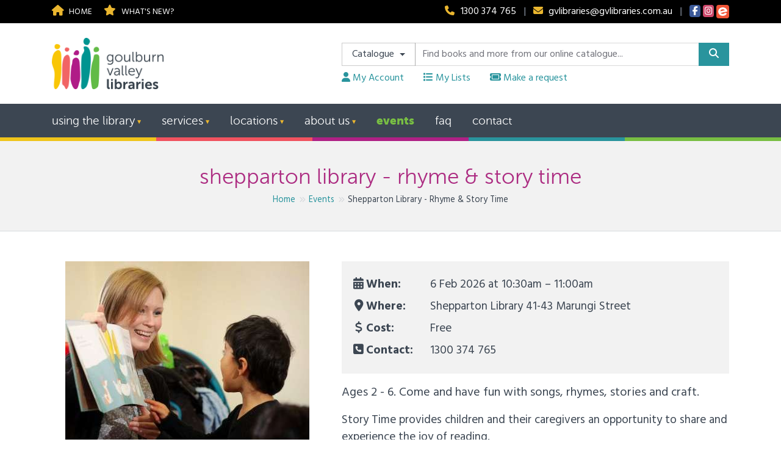

--- FILE ---
content_type: text/html; charset=utf-8
request_url: https://www.gvlibraries.com.au/event/!/133/event/shepparton-library-rhyme-and-story-time-2
body_size: 4761
content:
<!DOCTYPE html>
<!-- hidesearch start -->
<html lang="en">

<head>
	<meta charset="utf-8">
	<meta http-equiv="X-UA-Compatible" content="IE=edge">
	<meta name="viewport" content="width=device-width, initial-scale=1, shrink-to-fit=no">
	<!-- The above 3 meta tags *must* come first in the head; any other head content must come *after* these tags -->

	<meta name="description" content="">
	<meta name="author" content="Created by Mad Web Skills (madwebskills.com)">

	<link rel="apple-touch-icon" sizes="57x57" href="/favicon/apple-icon-57x57.png">
	<link rel="apple-touch-icon" sizes="60x60" href="/favicon/apple-icon-60x60.png">
	<link rel="apple-touch-icon" sizes="72x72" href="/favicon/apple-icon-72x72.png">
	<link rel="apple-touch-icon" sizes="76x76" href="/favicon/apple-icon-76x76.png">
	<link rel="apple-touch-icon" sizes="114x114" href="/favicon/apple-icon-114x114.png">
	<link rel="apple-touch-icon" sizes="120x120" href="/favicon/apple-icon-120x120.png">
	<link rel="apple-touch-icon" sizes="144x144" href="/favicon/apple-icon-144x144.png">
	<link rel="apple-touch-icon" sizes="152x152" href="/favicon/apple-icon-152x152.png">
	<link rel="apple-touch-icon" sizes="180x180" href="/favicon/apple-icon-180x180.png">
	<link rel="icon" type="image/png" sizes="192x192" href="/favicon/android-icon-192x192.png">
	<link rel="icon" type="image/png" sizes="32x32" href="/favicon/favicon-32x32.png">
	<link rel="icon" type="image/png" sizes="96x96" href="/favicon/favicon-96x96.png">
	<link rel="icon" type="image/png" sizes="16x16" href="/favicon/favicon-16x16.png">
	<link rel="manifest" href="/favicon/manifest.json">
	<meta name="msapplication-TileColor" content="#ffffff">
	<meta name="msapplication-TileImage" content="/favicon/ms-icon-144x144.png">
	<meta name="theme-color" content="#ffffff">

	<title>Shepparton Library - Rhyme & Story Time |
		GV Libraries</title>

	<link rel="stylesheet" href="https://kit.fontawesome.com/ec63b8f00a.css" crossorigin="anonymous">
	<link rel="stylesheet" href="https://www.gvlibraries.com.au/themes/gvlibraries/vendor/tether-1.2.0/dist/css/tether.min.css" />
	<link rel="stylesheet" href="https://www.gvlibraries.com.au/themes/gvlibraries/css/main.css?v=20250521" />
	<link rel="stylesheet" href="https://www.gvlibraries.com.au/themes/gvlibraries/css/print.css" media="print" />
	

	<!-- Global site tag (gtag.js) - Google Analytics -->
	<script async src="https://www.googletagmanager.com/gtag/js?id=G-D9GQTKWN3S"></script>
	<script>
		
			window.dataLayer = window.dataLayer || [];
			function gtag(){dataLayer.push(arguments);}
			gtag('js', new Date());
			gtag('config', 'G-D9GQTKWN3S');
		
	</script>
	<!-- End Google Analytics-->
	<script src="https://www.gvlibraries.com.au/themes/gvlibraries/vendor/modernizr-3.3.1.min.js"></script>
</head>

<body>

	<header id="header">

		<div class="top-bar text-inverse">
			<div class="container clearfix">
				<div class="float-none float-sm-left text-center text-sm-left top-home">
					<a href="/"><i class="fa fa-home"></i> Home</a>
					<a href="https://gvrl.libsvic.ent.sirsidynix.net.au/client/en_AU/gvrl/"><i
							class="ml-3 fa fa-star"></i> What's new?</a>
				</div>
				<div class="float-none float-sm-right text-center text-sm-right top-contact">
					<em><i class="fa fa-phone"></i> <a href="tel:1300374765">1300 374 765</a> <b>|</b></em>
					<em><i class="fa fa-envelope"></i> <a
							href="mailto:gvlibraries@gvlibraries.com.au">gvlibraries@gvlibraries.com.au</a>
						<b>|</b></em>
					<em class="social-links">
						<a href="https://www.facebook.com/GVLibraries/" target="_blank">
							<i class="fa fa-fw fa-facebook"></i>
						</a>
						<a href="https://instagram.com/gvlibraries" target="_blank">
							<i class="fa fa-fw fa-instagram"></i>
						</a>
						<a href="https://gvlibraries.eventbrite.com.au/" target="_blank">
							<img class="eventbrite" src="https://www.gvlibraries.com.au/themes/gvlibraries/img/eventbrite.png" alt="Eventbrite" />
						</a>
					</em>
				</div>

			</div>
		</div>

		<div class="header-area container">
			<div class="row">
				<div class="logo-area col-md-5 text-center text-md-left">
					<h1><a href="https://www.gvlibraries.com.au/"><img src="https://www.gvlibraries.com.au/themes/gvlibraries/img/logo.png" class="img-fluid"
								alt="GV Libraries"></a></h1>
				</div>
				<div class="search-area col-md-7">

					<form id="search_form"
						action="https://gvrl.libsvic.ent.sirsidynix.net.au/client/embedded.search/gvrl/"
						method="get">
						<div class="input-group">
							<div class="input-group-btn">
								<button type="button" class="btn btn-secondary dropdown-toggle search-change"
									data-toggle="dropdown" aria-haspopup="true" aria-expanded="false">
									Catalogue
								</button>
								<div class="dropdown-menu">
									<a class="dropdown-item search-catalogue active"
										href="#">Catalogue</a>
									<a class="dropdown-item search-website"
										href="#">Website</a>
								</div>
							</div>
							<input name="q" type="text"
								class="search-query form-control"
								placeholder="Find books and more from our online catalogue..."
								>
							<span class="input-group-btn">
								<button class="btn btn-primary" type="submit"><i class="fa fa-search"></i></button>
							</span>
						</div>
						<input type="hidden" name="ln" value="en_AU">
						<input name="lm" value="GVRL-S" type="hidden">
					</form>

					<ul class="nav">
						<li class="nav-item"><a href="https://gvrl.libsvic.ent.sirsidynix.net.au/client/en_AU/gvrl/search/account"
								class="nav-link member-link"><i class="fa fa-user"></i> My Account</a></li>
						<li class="nav-item"><a href="https://gvrl.libsvic.ent.sirsidynix.net.au/client/en_AU/gvrl/search/mylists"
								class="nav-link"><i class="fa fa-list"></i> My Lists</a></li>
						<li class="nav-item"><a href="https://gvrl.libsvic.ent.sirsidynix.net.au/client/en_AU/gvrl/requests"
								class="nav-link member-link"><i class="fa fa-ticket"></i> Make a request</a></li>
					</ul>

				</div>
			</div>
		</div>

		<nav class="main-nav">
			<div class="container">

				<ul class="slimmenu">
		
	<li>
		<a href="https://www.gvlibraries.com.au/library">Using the Library</a>
									<ul class="two-wide">
			<li>
			<h4>Borrowing</h4>
			<nav class="nav flex-column">
								
				<a class="nav-link" href="https://www.gvlibraries.com.au/book-search">Advanced Book Search</a>
								
				<a class="nav-link" href="https://www.gvlibraries.com.au/ebooks">eBooks, eAudios, eMagazines</a>
								
				<a class="nav-link" href="https://www.gvlibraries.com.au/library-apps">Library Apps</a>
								
				<a class="nav-link" href="https://www.gvlibraries.com.au/streaming-video">Streaming Video</a>
				
			</nav>
		</li>
			<li>
			<h4>Membership</h4>
			<nav class="nav flex-column">
								
				<a class="nav-link" href="https://www.gvlibraries.com.au/apply">Join the Library</a>
								
				<a class="nav-link  member-link" href="https://www.gvlibraries.com.au/request-a-book">Request a Book</a>
				
			</nav>
		</li>
	
</ul>
			
		
	</li>
		
	<li>
		<a href="https://www.gvlibraries.com.au/services">Services</a>
								<ul class="two-wide">
								
				<li class="					
				"><a href="https://www.gvlibraries.com.au/book-pc">Book A PC online</a></li>
								
				<li class="					
				"><a href="https://www.gvlibraries.com.au/book-clubs">Book Clubs</a></li>
								
				<li class="					
				"><a href="https://www.gvlibraries.com.au/lote">Community Languages</a></li>
								
				<li class="					
				"><a href="https://www.gvlibraries.com.au/elibrary">eLibrary</a></li>
								
				<li class="					
				"><a href="https://www.gvlibraries.com.au/family-and-local-history">Family & Local History</a></li>
								
				<li class="					
				"><a href="https://www.gvlibraries.com.au/friends-of-the-library">Friends of the Library</a></li>
								
				<li class="					
				"><a href="https://www.gvlibraries.com.au/furphy-literary-award">Furphy Literary Award</a></li>
								
				<li class="					
				"><a href="https://www.gvlibraries.com.au/home-library-service">Home Library Service</a></li>
								
				<li class="					
				"><a href="https://www.gvlibraries.com.au/hublets">Hublets</a></li>
								
				<li class="					
				"><a href="https://www.gvlibraries.com.au/kidspace">KidSpace</a></li>
								
				<li class="					
				"><a href="https://www.gvlibraries.com.au/libraries-after-dark">Libraries After Dark</a></li>
								
				<li class="					
				"><a href="https://www.gvlibraries.com.au/library-of-things">Library Of Things</a></li>
								
				<li class="					
				"><a href="https://www.gvlibraries.com.au/facility-bookings">Meeting Rooms</a></li>
								
				<li class="					
				"><a href="https://www.gvlibraries.com.au/museums-victoria">Museums Victoria</a></li>
								
				<li class="					
				"><a href="https://www.gvlibraries.com.au/open-library">Open Library</a></li>
								
				<li class="					
				"><a href="https://www.gvlibraries.com.au/print">Print and Collect</a></li>
				
			</ul>
			
		
	</li>
		
	<li>
		<a href="https://www.gvlibraries.com.au/locations">Locations</a>
								<ul class="two-wide">
								<li><a href="/avenel">Avenel</a></li>
								<li><a href="/cobram">Cobram</a></li>
								<li><a href="/euroa">Euroa</a></li>
								<li><a href="/mobile-library">Mobile Library</a></li>
								<li><a href="/mooroopna">Mooroopna</a></li>
								<li><a href="/murchison">Murchison</a></li>
								<li><a href="/nagambie">Nagambie</a></li>
								<li><a href="/nathalia">Nathalia</a></li>
								<li><a href="/numurkah">Numurkah</a></li>
								<li><a href="/shepparton">Shepparton</a></li>
								<li><a href="/tatura">Tatura</a></li>
								<li><a href="/violet-town">Violet Town</a></li>
								<li><a href="/yarrawonga">Yarrawonga</a></li>
				
			</ul>

		
	</li>
		
	<li>
		<a href="https://www.gvlibraries.com.au/about">About Us</a>
								<ul >
								
				<li class="					
				"><a href="https://www.gvlibraries.com.au/the-board">The Board</a></li>
								
				<li class="					
				"><a href="https://www.gvlibraries.com.au/policies">Policies</a></li>
								
				<li class="					
				"><a href="https://www.gvlibraries.com.au/publications">Publications</a></li>
				
			</ul>
			
		
	</li>
		
	<li class=" branch">
		<a href="https://www.gvlibraries.com.au/events">Events</a>
					
		
	</li>
		
	<li>
		<a href="https://www.gvlibraries.com.au/faq">FAQ</a>
					
		
	</li>
		
	<li>
		<a href="https://www.gvlibraries.com.au/contact">Contact</a>
					
		
	</li>
	
</ul>


			</div>
			<div class="rainbow-stripe"></div>
		</nav>

	</header>

	<!-- hidesearch end -->
	<section class="page-title">
	<div class="container">
		<h1>Shepparton Library - Rhyme & Story Time</h1>
		<div class="breadcrumbs"><a href="https://www.gvlibraries.com.au/">Home</a> <i class="fa fa-fw fa-angle-double-right"></i> <a href="https://www.gvlibraries.com.au/events">Events</a> <i class="fa fa-fw fa-angle-double-right"></i> Shepparton Library - Rhyme & Story Time</div>
		
		
	</div>
</section>

<section class="page-content">
	<div class="container">
		
		
		
		
		
		<div class="row main-content-area">
			<div class="col-lg-10 offset-lg-1 col-xl-8 offset-xl-2 content-text">
				
			</div>
			
			
		</div>
		
		
		
					<div class="row">
				<div class="col-xl-10 offset-xl-1">
					


<div class="break-out">
	<div class="container">
		
		
			
		<div class="row event-full">
			
			<div class="col-xs-12 col-sm-6 col-md-5">
				
										<div class="page-images">
					
							
				
				
				
			
			
			<div class="page-image">
				<a class="lightbox" rel="group" href="https://www.gvlibraries.com.au/images/assets/files/images/photos/shepparton/RhymeTimShep~2000_auto_-1_80_e09f.jpg"><img src="https://www.gvlibraries.com.au/images/assets/files/images/photos/shepparton/RhymeTimShep~600_width_-1_60_c4e1.jpg" alt="" class="img-fluid" /></a>
				
			</div>
			
		
	</div>
	
	
				
				
				
				
			</div>
			
			<div class="col-xs-12 col-sm-6 col-md-7">
				
				<ul class="event-details">
					<li>
						<span class="fa fa-fw fa-calendar"></span><strong>When:</strong> 
													6 Feb 2026
						 
						
						 at 
							<span class="time">
								10:30am
																 &ndash; 
									11:00am
								
							</span>
						
					</li>
										<li>
						<span class="fa fa-fw fa-map-marker"></span><strong>Where:</strong> Shepparton Library 41-43 Marungi Street
					</li>
					
										<li>
						<span class="fa fa-fw fa-dollar"></span><strong>Cost:</strong> Free
					</li>
					
										<li>
						<span class="fa fa-fw fa-phone-square"></span><strong>Contact:</strong> 1300 374 765
					</li>
					
					
				</ul>
				
				<p class="lead">Ages 2 - 6. Come and have fun with songs, rhymes, stories and craft.</p>
				
				<p>Story Time provides children and their caregivers an opportunity to share and experience the joy of reading.</p>
<p>Every Monday and Friday</p>
				
				
				
			</div>
			
		</div>

	</div>
</div>

				</div>
			</div>
		
		
	</div>
	
</section>

	<!-- hidesearch start -->

	<div class="rainbow-stripe"></div>
	<footer id="footer">

		<div class="footer text-inverse">
			<div class="container">
				<div class="row">

					<div class="why col-md-5">
						<h3 class="heading-small-caps">About GV Libraries</h3>
						<p><strong>Goulburn Valley Libraries</strong> provide library services to the Greater Shepparton
							City Council and the Shires of Moira and Strathbogie. We have 11 branches and a mobile
							library service.</p>
						<p><a href="/about"><u>Learn more about GV Libraries</u></a></p>
					</div>

					<div class="useful-links col-sm-6 col-md-3">
						<h3 class="heading-small-caps">Quick Links</h3>
						<ul>
							<li><a href="/apply"><u>Join the Library</u></a></li>
							<li><a href="/book-search"><u>Search for a Book</u></a></li>
							<li><a href="/locations"><u>Find My Local Library</u></a></li>
							<li><a href="/borrowing"><u>What Can I Borrow?</u></a></li>
							<li><a href="/services"><u>Finding Information</u></a></li>
							<li><a href="https://gvrl.libsvic.ent.sirsidynix.net.au/client/en_AU/gvrl/search/account"
									class="member-link"><u>My Account</u></a></li>
						</ul>
					</div>

					<div class="footer-contact col-sm-6 col-md-4">
						<h3 class="heading-small-caps">Get In Touch</h3>
						<p>
							<strong>Phone:</strong> 1300 374 765<br />
							<strong>Email:</strong> <a
								href="mailto:gvlibraries@gvlibraries.com.au"><u>gvlibraries@gvlibraries.com.au</u></a>
						</p>
						<p>
							<strong>Postal Address:</strong><br />
							79 Benalla Road<br />
							P.O. Box 632<br />
							Shepparton, Victoria 3632
						</p>
					</div>

				</div>
			</div>
		</div>

		<div class="bottom-bar text-inverse">
			<div class="container">
				Copyright &copy; 2026 GV Libraries <span>&bull;</span>
				All Rights Reserved <span>&bull;</span>
				Website by <a href="https://www.madwebskills.com" target="_blank"><u>Mad Web Skills</u></a>
			</div>
		</div>

	</footer>

	<div id="members-popup" class="popup mfp-hide">
		<h3>Members Area</h3>
		<p class="lead">
			You have requested a <strong>Members Only</strong> feature.
			To proceed, please ensure you are logged in using your Library Barcode/User ID and your PIN.
			<strong>PINs are case-sensitive.</strong>
		</p>
		<div class="member-options">
			<div class="member-option member-option-login">
				<h4>Log In</h4>
				<p><strong>Sign in using your Library Barcode/User ID and PIN.</strong></p>
				<a href="https://gvrl.libsvic.ent.sirsidynix.net.au/client/en_AU/gvrl/search/patronlogin/https:$002f$002fgvrl.libsvic.ent.sirsidynix.net.au$002fclient$002fen_AU$002fgvrl$002fsearch$002faccount$003f"
					class="btn btn-success btn-block" target="_blank"><i class="fa fa-key"></i> Log in</a>
			</div>
			<div class="member-option member-option-join">
				<h4>Not a Member?</h4>
				<p><strong>Membership of Goulburn Valley Libraries is FREE!</strong></p>
				<a href="/apply" class="btn btn-success btn-block"><i class="fa fa-check"></i> Join the library</a>
			</div>
			<div class="member-option member-option-proceed">
				<h4>Already Logged In?</h4>
				<a href="#" class="proceed-link btn btn-primary btn-block btn-lg">
					<p><strong>Welcome back.</strong><br />Click here to proceed to your destination.</p>
				</a>
			</div>
		</div>
		<div class="popup-footer text-inverse">
			<i class="fa fa-question-circle mr-1"></i> <a
				href="https://gvrl.libsvic.ent.sirsidynix.net.au/client/en_AU/gvrl/search/patronlogin/https:$002f$002fgvrl.libsvic.ent.sirsidynix.net.au$002fclient$002fen_AU$002fgvrl$002fsearch$002faccount$003f"
				target="_blank"><u>Forgotten your PIN?</u></a> &mdash; For help on using our website, please see <a
				href="/faq"><u>our FAQs page</u></a>, or <a href="/contact"><u>contact us</u></a> for assistance.
		</div>
	</div>

	<script src="https://ajax.googleapis.com/ajax/libs/jquery/3.1.0/jquery.min.js"></script>
	
	<script src="https://www.gvlibraries.com.au/themes/gvlibraries/vendor/tether-1.2.0/dist/js/tether.min.js"></script>
	<script src="https://www.gvlibraries.com.au/themes/gvlibraries/vendor/bootstrap-4.0.0-alpha.6/dist/js/bootstrap.min.js"></script>
	<script src="https://www.gvlibraries.com.au/themes/gvlibraries/vendor/Magnific-Popup-1.1.0/dist/jquery.magnific-popup.min.js"></script>
	<script src="https://www.gvlibraries.com.au/themes/gvlibraries/vendor/slimmenu-1.0.0/dist/js/jquery.slimmenu.min.js"></script>
	<script src="https://www.gvlibraries.com.au/themes/gvlibraries/vendor/slick-1.6.0/slick/slick.min.js"></script>
	<script src="https://www.gvlibraries.com.au/themes/gvlibraries/js/main.js?v=20250521"></script>
	<script src="https://www.gvlibraries.com.au/js_config"></script>

	

</body>

</html>
<!-- hidesearch end -->

--- FILE ---
content_type: text/css
request_url: https://kit.fontawesome.com/ec63b8f00a.css
body_size: -73
content:
@import url(https://ka-p.fontawesome.com/assets/ec63b8f00a/52265550/kit.css?token=ec63b8f00a);@import url(https://ka-p.fontawesome.com/releases/v6.7.2/css/pro-v4-shims.min.css?token=ec63b8f00a);@import url(https://ka-p.fontawesome.com/releases/v6.7.2/css/pro-v4-font-face.min.css?token=ec63b8f00a);

--- FILE ---
content_type: text/css
request_url: https://www.gvlibraries.com.au/themes/gvlibraries/css/main.css?v=20250521
body_size: 29112
content:
@import "https://fonts.googleapis.com/css?family=Hind:400,700";.mfp-bg{top:0;left:0;width:100%;height:100%;z-index:1042;overflow:hidden;position:fixed;background:#0b0b0b;opacity:.8}.mfp-wrap{top:0;left:0;width:100%;height:100%;z-index:1043;position:fixed;outline:none !important;-webkit-backface-visibility:hidden}.mfp-container{text-align:center;position:absolute;width:100%;height:100%;left:0;top:0;padding:0 8px;-webkit-box-sizing:border-box;box-sizing:border-box}.mfp-container:before{content:'';display:inline-block;height:100%;vertical-align:middle}.mfp-align-top .mfp-container:before{display:none}.mfp-content{position:relative;display:inline-block;vertical-align:middle;margin:0 auto;text-align:left;z-index:1045}.mfp-inline-holder .mfp-content,.mfp-ajax-holder .mfp-content{width:100%;cursor:auto}.mfp-ajax-cur{cursor:progress}.mfp-zoom-out-cur,.mfp-zoom-out-cur .mfp-image-holder .mfp-close{cursor:-webkit-zoom-out;cursor:zoom-out}.mfp-zoom{cursor:pointer;cursor:-webkit-zoom-in;cursor:zoom-in}.mfp-auto-cursor .mfp-content{cursor:auto}.mfp-close,.mfp-arrow,.mfp-preloader,.mfp-counter{-webkit-user-select:none;-moz-user-select:none;-ms-user-select:none;user-select:none}.mfp-loading.mfp-figure{display:none}.mfp-hide{display:none !important}.mfp-preloader{color:#CCC;position:absolute;top:50%;width:auto;text-align:center;margin-top:-0.8em;left:8px;right:8px;z-index:1044}.mfp-preloader a{color:#CCC}.mfp-preloader a:hover{color:#fff}.mfp-s-ready .mfp-preloader{display:none}.mfp-s-error .mfp-content{display:none}button.mfp-close,button.mfp-arrow{overflow:visible;cursor:pointer;background:transparent;border:0;-webkit-appearance:none;display:block;outline:none;padding:0;z-index:1046;-webkit-box-shadow:none;box-shadow:none;-ms-touch-action:manipulation;touch-action:manipulation}button::-moz-focus-inner{padding:0;border:0}.mfp-close{width:44px;height:44px;line-height:44px;position:absolute;right:0;top:0;text-decoration:none;text-align:center;opacity:.65;padding:0 0 18px 10px;color:#fff;font-style:normal;font-size:28px;font-family:Arial, Baskerville, monospace}.mfp-close:hover,.mfp-close:focus{opacity:1}.mfp-close:active{top:1px}.mfp-close-btn-in .mfp-close{color:#333}.mfp-image-holder .mfp-close,.mfp-iframe-holder .mfp-close{color:#fff;right:-6px;text-align:right;padding-right:6px;width:100%}.mfp-counter{position:absolute;top:0;right:0;color:#CCC;font-size:12px;line-height:18px;white-space:nowrap}.mfp-arrow{position:absolute;opacity:.65;margin:0;top:50%;margin-top:-55px;padding:0;width:90px;height:110px;-webkit-tap-highlight-color:rgba(0,0,0,0)}.mfp-arrow:active{margin-top:-54px}.mfp-arrow:hover,.mfp-arrow:focus{opacity:1}.mfp-arrow:before,.mfp-arrow:after{content:'';display:block;width:0;height:0;position:absolute;left:0;top:0;margin-top:35px;margin-left:35px;border:medium inset transparent}.mfp-arrow:after{border-top-width:13px;border-bottom-width:13px;top:8px}.mfp-arrow:before{border-top-width:21px;border-bottom-width:21px;opacity:0.7}.mfp-arrow-left{left:0}.mfp-arrow-left:after{border-right:17px solid #fff;margin-left:31px}.mfp-arrow-left:before{margin-left:25px;border-right:27px solid #3F3F3F}.mfp-arrow-right{right:0}.mfp-arrow-right:after{border-left:17px solid #fff;margin-left:39px}.mfp-arrow-right:before{border-left:27px solid #3F3F3F}.mfp-iframe-holder{padding-top:40px;padding-bottom:40px}.mfp-iframe-holder .mfp-content{line-height:0;width:100%;max-width:900px}.mfp-iframe-holder .mfp-close{top:-40px}.mfp-iframe-scaler{width:100%;height:0;overflow:hidden;padding-top:56.25%}.mfp-iframe-scaler iframe{position:absolute;display:block;top:0;left:0;width:100%;height:100%;-webkit-box-shadow:0 0 8px rgba(0,0,0,0.6);box-shadow:0 0 8px rgba(0,0,0,0.6);background:#000}img.mfp-img{width:auto;max-width:100%;height:auto;display:block;line-height:0;-webkit-box-sizing:border-box;box-sizing:border-box;padding:40px 0 40px;margin:0 auto}.mfp-figure{line-height:0}.mfp-figure:after{content:'';position:absolute;left:0;top:40px;bottom:40px;display:block;right:0;width:auto;height:auto;z-index:-1;-webkit-box-shadow:0 0 8px rgba(0,0,0,0.6);box-shadow:0 0 8px rgba(0,0,0,0.6);background:#444}.mfp-figure small{color:#BDBDBD;display:block;font-size:12px;line-height:14px}.mfp-figure figure{margin:0}.mfp-bottom-bar{margin-top:-36px;position:absolute;top:100%;left:0;width:100%;cursor:auto}.mfp-title{text-align:left;line-height:18px;color:#F3F3F3;word-wrap:break-word;padding-right:36px}.mfp-image-holder .mfp-content{max-width:100%}.mfp-gallery .mfp-image-holder .mfp-figure{cursor:pointer}@media screen and (max-width: 800px) and (orientation: landscape), screen and (max-height: 300px){.mfp-img-mobile .mfp-image-holder{padding-left:0;padding-right:0}.mfp-img-mobile img.mfp-img{padding:0}.mfp-img-mobile .mfp-figure:after{top:0;bottom:0}.mfp-img-mobile .mfp-figure small{display:inline;margin-left:5px}.mfp-img-mobile .mfp-bottom-bar{background:rgba(0,0,0,0.6);bottom:0;margin:0;top:auto;padding:3px 5px;position:fixed;-webkit-box-sizing:border-box;box-sizing:border-box}.mfp-img-mobile .mfp-bottom-bar:empty{padding:0}.mfp-img-mobile .mfp-counter{right:5px;top:3px}.mfp-img-mobile .mfp-close{top:0;right:0;width:35px;height:35px;line-height:35px;background:rgba(0,0,0,0.6);position:fixed;text-align:center;padding:0}}@media all and (max-width: 900px){.mfp-arrow{-webkit-transform:scale(0.75);-ms-transform:scale(0.75);transform:scale(0.75)}.mfp-arrow-left{-webkit-transform-origin:0;-ms-transform-origin:0;transform-origin:0}.mfp-arrow-right{-webkit-transform-origin:100%;-ms-transform-origin:100%;transform-origin:100%}.mfp-container{padding-left:6px;padding-right:6px}}.slick-slider{position:relative;display:block;-webkit-box-sizing:border-box;box-sizing:border-box;-webkit-touch-callout:none;-webkit-user-select:none;-moz-user-select:none;-ms-user-select:none;user-select:none;-ms-touch-action:pan-y;touch-action:pan-y;-webkit-tap-highlight-color:transparent}.slick-list{position:relative;overflow:hidden;display:block;margin:0;padding:0}.slick-list:focus{outline:none}.slick-list.dragging{cursor:pointer;cursor:hand}.slick-slider .slick-track,.slick-slider .slick-list{-webkit-transform:translate3d(0, 0, 0);-ms-transform:translate3d(0, 0, 0);transform:translate3d(0, 0, 0)}.slick-track{position:relative;left:0;top:0;display:block}.slick-track:before,.slick-track:after{content:"";display:table}.slick-track:after{clear:both}.slick-loading .slick-track{visibility:hidden}.slick-slide{float:left;height:100%;min-height:1px;display:none}[dir="rtl"] .slick-slide{float:right}.slick-slide img{display:block}.slick-slide.slick-loading img{display:none}.slick-slide.dragging img{pointer-events:none}.slick-initialized .slick-slide{display:block}.slick-loading .slick-slide{visibility:hidden}.slick-vertical .slick-slide{display:block;height:auto;border:1px solid transparent}.slick-arrow.slick-hidden{display:none}.slick-loading .slick-list{background:#fff url("./../vendor/slick-1.6.0/slick/ajax-loader.gif") center center no-repeat}.slick-prev,.slick-next{position:absolute;display:block;height:20px;width:20px;line-height:0px;font-size:0px;cursor:pointer;background:transparent;color:transparent;top:50%;-webkit-transform:translate(0, -50%);-ms-transform:translate(0, -50%);transform:translate(0, -50%);padding:0;border:none;outline:none}.slick-prev:hover,.slick-prev:focus,.slick-next:hover,.slick-next:focus{outline:none;background:transparent;color:transparent}.slick-prev:hover:before,.slick-prev:focus:before,.slick-next:hover:before,.slick-next:focus:before{opacity:1}.slick-prev.slick-disabled:before,.slick-next.slick-disabled:before{opacity:.75}.slick-prev:before,.slick-next:before{font-family:"fontawesome";font-size:20px;line-height:1;color:#fff;opacity:1;-webkit-font-smoothing:antialiased;-moz-osx-font-smoothing:grayscale}.slick-prev{left:-25px}[dir="rtl"] .slick-prev{left:auto;right:-25px}.slick-prev:before{content:""}[dir="rtl"] .slick-prev:before{content:""}.slick-next{right:-25px}[dir="rtl"] .slick-next{left:-25px;right:auto}.slick-next:before{content:""}[dir="rtl"] .slick-next:before{content:""}.slick-dotted.slick-slider{margin-bottom:30px}.slick-dots{position:absolute;bottom:-25px;list-style:none;display:block;text-align:center;padding:0;margin:0;width:100%}.slick-dots li{position:relative;display:inline-block;height:20px;width:20px;margin:0 5px;padding:0;cursor:pointer}.slick-dots li button{border:0;background:transparent;display:block;height:20px;width:20px;outline:none;line-height:0px;font-size:0px;color:transparent;padding:5px;-webkit-text-stroke-width:2px;-webkit-text-stroke-color:#fff;cursor:pointer}.slick-dots li button:hover,.slick-dots li button:focus{outline:none}.slick-dots li button:hover:before,.slick-dots li button:focus:before{opacity:1}.slick-dots li button:before{position:absolute;top:0;left:0;content:"•";width:20px;height:20px;font-family:"fontawesome";font-size:45px;line-height:20px;text-align:center;color:#29949d;opacity:.75;-webkit-font-smoothing:antialiased;-moz-osx-font-smoothing:grayscale}.slick-dots li.slick-active button:before{color:#AC2B81;opacity:1}/*!
 * Bootstrap v4.0.0-alpha.6 (https://getbootstrap.com)
 * Copyright 2011-2017 The Bootstrap Authors
 * Copyright 2011-2017 Twitter, Inc.
 * Licensed under MIT (https://github.com/twbs/bootstrap/blob/master/LICENSE)
 */@media print{*,*::before,*::after,p::first-letter,div::first-letter,blockquote::first-letter,li::first-letter,p::first-line,div::first-line,blockquote::first-line,li::first-line{text-shadow:none !important;-webkit-box-shadow:none !important;box-shadow:none !important}a,a:visited{text-decoration:underline}abbr[title]::after{content:" (" attr(title) ")"}pre{white-space:pre-wrap !important}pre,blockquote{border:1px solid #999;page-break-inside:avoid}thead{display:table-header-group}tr,img{page-break-inside:avoid}p,h2,h3{orphans:3;widows:3}h2,h3{page-break-after:avoid}.navbar{display:none}.badge{border:1px solid #000}.table{border-collapse:collapse !important}.table td,.table th{background-color:#fff !important}.table-bordered th,.table-bordered td{border:1px solid #ddd !important}}html{-webkit-box-sizing:border-box;box-sizing:border-box;font-family:sans-serif;line-height:1.15;-ms-text-size-adjust:100%;-webkit-text-size-adjust:100%;-ms-overflow-style:scrollbar;-webkit-tap-highlight-color:rgba(0,0,0,0)}*,*::before,*::after{-webkit-box-sizing:inherit;box-sizing:inherit}@-ms-viewport{width:device-width}body{margin:0;font-family:"Hind",-apple-system,system-ui,BlinkMacSystemFont,"Segoe UI",Roboto,"Helvetica Neue",Arial,sans-serif;font-size:1rem;font-weight:400;line-height:1.5;color:#3C4652;background-color:#fff}[tabindex="-1"]:focus{outline:none !important}hr{-webkit-box-sizing:content-box;box-sizing:content-box;height:0;overflow:visible}h1,h2,h3,h4,h5,h6{margin-top:0;margin-bottom:.5rem}p{margin-top:0;margin-bottom:1rem}abbr[title],abbr[data-original-title]{text-decoration:underline;-webkit-text-decoration:underline dotted;text-decoration:underline dotted;cursor:help;border-bottom:0}address{margin-bottom:1rem;font-style:normal;line-height:inherit}ol,ul,dl{margin-top:0;margin-bottom:1rem}ol ol,ul ul,ol ul,ul ol{margin-bottom:0}dt{font-weight:700}dd{margin-bottom:.5rem;margin-left:0}blockquote{margin:0 0 1rem}dfn{font-style:italic}b,strong{font-weight:bolder}small{font-size:80%}sub,sup{position:relative;font-size:75%;line-height:0;vertical-align:baseline}sub{bottom:-.25em}sup{top:-.5em}a{color:#29949d;text-decoration:none;background-color:transparent;-webkit-text-decoration-skip:objects}a:hover{color:#195b60;text-decoration:underline}a:not([href]):not([tabindex]){color:inherit;text-decoration:none}a:not([href]):not([tabindex]):focus,a:not([href]):not([tabindex]):hover{color:inherit;text-decoration:none}a:not([href]):not([tabindex]):focus{outline:0}pre,code,kbd,samp{font-family:monospace, monospace;font-size:1em}pre{margin-top:0;margin-bottom:1rem;overflow:auto}figure{margin:0 0 1rem}img{vertical-align:middle;border-style:none}svg:not(:root){overflow:hidden}a,area,button,[role="button"],input,label,select,summary,textarea{-ms-touch-action:manipulation;touch-action:manipulation}table{border-collapse:collapse}caption{padding-top:.75rem;padding-bottom:.75rem;color:#72737B;text-align:left;caption-side:bottom}th{text-align:left}label{display:inline-block;margin-bottom:.5rem}button:focus{outline:1px dotted;outline:5px auto -webkit-focus-ring-color}input,button,select,optgroup,textarea{margin:0;font-family:inherit;font-size:inherit;line-height:inherit}button,input{overflow:visible}button,select{text-transform:none}button,html [type="button"],[type="reset"],[type="submit"]{-webkit-appearance:button}button::-moz-focus-inner,[type="button"]::-moz-focus-inner,[type="reset"]::-moz-focus-inner,[type="submit"]::-moz-focus-inner{padding:0;border-style:none}input[type="radio"],input[type="checkbox"]{-webkit-box-sizing:border-box;box-sizing:border-box;padding:0}input[type="radio"]:disabled,input[type="checkbox"]:disabled{cursor:not-allowed}input[type="date"],input[type="time"],input[type="datetime-local"],input[type="month"]{-webkit-appearance:listbox}textarea{overflow:auto;resize:vertical}fieldset{min-width:0;padding:0;margin:0;border:0}legend{display:block;width:100%;max-width:100%;padding:0;margin-bottom:.5rem;font-size:1.5rem;line-height:inherit;color:inherit;white-space:normal}progress{vertical-align:baseline}[type="number"]::-webkit-inner-spin-button,[type="number"]::-webkit-outer-spin-button{height:auto}[type="search"]{outline-offset:-2px;-webkit-appearance:none}[type="search"]::-webkit-search-cancel-button,[type="search"]::-webkit-search-decoration{-webkit-appearance:none}::-webkit-file-upload-button{font:inherit;-webkit-appearance:button}output{display:inline-block}summary{display:list-item}template{display:none}[hidden]{display:none !important}h1,h2,h3,h4,h5,h6,.h1,.h2,.h3,.h4,.h5,.h6{margin-bottom:.5rem;font-family:"museosans",-apple-system,system-ui,BlinkMacSystemFont,"Segoe UI",Roboto,"Helvetica Neue",Arial,sans-serif;font-weight:900;line-height:1.1;color:inherit}h1,.h1{font-size:2.5rem}h2,.h2{font-size:2rem}h3,.h3{font-size:1.75rem}h4,.h4{font-size:1.5rem}h5,.h5{font-size:1.25rem}h6,.h6{font-size:1rem}.lead{font-size:1.25rem;font-weight:300}.display-1{font-size:6rem;font-weight:200;line-height:1.1}.display-2{font-size:5.5rem;font-weight:200;line-height:1.1}.display-3{font-size:4.5rem;font-weight:900;line-height:1.1}.display-4{font-size:3.5rem;font-weight:900;line-height:1.1}hr{margin-top:1rem;margin-bottom:1rem;border:0;border-top:1px solid rgba(0,0,0,0.1)}small,.small{font-size:80%;font-weight:400}mark,.mark{padding:.2em;background-color:#fcf8e3}.list-unstyled{padding-left:0;list-style:none}.list-inline{padding-left:0;list-style:none}.list-inline-item{display:inline-block}.list-inline-item:not(:last-child){margin-right:5px}.initialism{font-size:90%;text-transform:uppercase}.blockquote{padding:.5rem 1rem;margin-bottom:1rem;font-size:1.25rem;border-left:.25rem solid #D8DBDE}.blockquote-footer{display:block;font-size:80%;color:#72737B}.blockquote-footer::before{content:"\2014 \00A0"}.blockquote-reverse{padding-right:1rem;padding-left:0;text-align:right;border-right:.25rem solid #D8DBDE;border-left:0}.blockquote-reverse .blockquote-footer::before{content:""}.blockquote-reverse .blockquote-footer::after{content:"\00A0 \2014"}.img-fluid{max-width:100%;height:auto}.img-thumbnail{padding:.25rem;background-color:#fff;border:1px solid #ddd;-webkit-transition:all 0.2s ease-in-out;transition:all 0.2s ease-in-out;max-width:100%;height:auto}.figure{display:inline-block}.figure-img{margin-bottom:.5rem;line-height:1}.figure-caption{font-size:90%;color:#72737B}code,kbd,pre,samp{font-family:Menlo,Monaco,Consolas,"Liberation Mono","Courier New",monospace}code{padding:.2rem .4rem;font-size:90%;color:#bd4147;background-color:#f2f2f2}a>code{padding:0;color:inherit;background-color:inherit}kbd{padding:.2rem .4rem;font-size:90%;color:#fff;background-color:#3C4652}kbd kbd{padding:0;font-size:100%;font-weight:700}pre{display:block;margin-top:0;margin-bottom:1rem;font-size:90%;color:#3C4652}pre code{padding:0;font-size:inherit;color:inherit;background-color:transparent;border-radius:0}.pre-scrollable{max-height:340px;overflow-y:scroll}.container{position:relative;margin-left:auto;margin-right:auto;padding-right:15px;padding-left:15px}@media (min-width: 576px){.container{padding-right:15px;padding-left:15px}}@media (min-width: 768px){.container{padding-right:15px;padding-left:15px}}@media (min-width: 992px){.container{padding-right:15px;padding-left:15px}}@media (min-width: 1200px){.container{padding-right:15px;padding-left:15px}}@media (min-width: 576px){.container{width:540px;max-width:100%}}@media (min-width: 768px){.container{width:720px;max-width:100%}}@media (min-width: 992px){.container{width:960px;max-width:100%}}@media (min-width: 1200px){.container{width:1140px;max-width:100%}}.container-fluid{position:relative;margin-left:auto;margin-right:auto;padding-right:15px;padding-left:15px}@media (min-width: 576px){.container-fluid{padding-right:15px;padding-left:15px}}@media (min-width: 768px){.container-fluid{padding-right:15px;padding-left:15px}}@media (min-width: 992px){.container-fluid{padding-right:15px;padding-left:15px}}@media (min-width: 1200px){.container-fluid{padding-right:15px;padding-left:15px}}.row{display:-webkit-box;display:-ms-flexbox;display:flex;-ms-flex-wrap:wrap;flex-wrap:wrap;margin-right:-15px;margin-left:-15px}@media (min-width: 576px){.row{margin-right:-15px;margin-left:-15px}}@media (min-width: 768px){.row{margin-right:-15px;margin-left:-15px}}@media (min-width: 992px){.row{margin-right:-15px;margin-left:-15px}}@media (min-width: 1200px){.row{margin-right:-15px;margin-left:-15px}}.no-gutters{margin-right:0;margin-left:0}.no-gutters>.col,.no-gutters>[class*="col-"]{padding-right:0;padding-left:0}.col-1,.col-2,.col-3,.col-4,.col-5,.col-6,.col-7,.col-8,.col-9,.col-10,.col-11,.col-12,.col,.col-sm-1,.col-sm-2,.col-sm-3,.col-sm-4,.col-sm-5,.col-sm-6,.col-sm-7,.col-sm-8,.col-sm-9,.col-sm-10,.col-sm-11,.col-sm-12,.col-sm,.col-md-1,.col-md-2,.col-md-3,.col-md-4,.col-md-5,.col-md-6,.col-md-7,.col-md-8,.col-md-9,.col-md-10,.col-md-11,.col-md-12,.col-md,.col-lg-1,.col-lg-2,.col-lg-3,.col-lg-4,.col-lg-5,.col-lg-6,.col-lg-7,.col-lg-8,.col-lg-9,.col-lg-10,.col-lg-11,.col-lg-12,.col-lg,.col-xl-1,.col-xl-2,.col-xl-3,.col-xl-4,.col-xl-5,.col-xl-6,.col-xl-7,.col-xl-8,.col-xl-9,.col-xl-10,.col-xl-11,.col-xl-12,.col-xl{position:relative;width:100%;min-height:1px;padding-right:15px;padding-left:15px}@media (min-width: 576px){.col-1,.col-2,.col-3,.col-4,.col-5,.col-6,.col-7,.col-8,.col-9,.col-10,.col-11,.col-12,.col,.col-sm-1,.col-sm-2,.col-sm-3,.col-sm-4,.col-sm-5,.col-sm-6,.col-sm-7,.col-sm-8,.col-sm-9,.col-sm-10,.col-sm-11,.col-sm-12,.col-sm,.col-md-1,.col-md-2,.col-md-3,.col-md-4,.col-md-5,.col-md-6,.col-md-7,.col-md-8,.col-md-9,.col-md-10,.col-md-11,.col-md-12,.col-md,.col-lg-1,.col-lg-2,.col-lg-3,.col-lg-4,.col-lg-5,.col-lg-6,.col-lg-7,.col-lg-8,.col-lg-9,.col-lg-10,.col-lg-11,.col-lg-12,.col-lg,.col-xl-1,.col-xl-2,.col-xl-3,.col-xl-4,.col-xl-5,.col-xl-6,.col-xl-7,.col-xl-8,.col-xl-9,.col-xl-10,.col-xl-11,.col-xl-12,.col-xl{padding-right:15px;padding-left:15px}}@media (min-width: 768px){.col-1,.col-2,.col-3,.col-4,.col-5,.col-6,.col-7,.col-8,.col-9,.col-10,.col-11,.col-12,.col,.col-sm-1,.col-sm-2,.col-sm-3,.col-sm-4,.col-sm-5,.col-sm-6,.col-sm-7,.col-sm-8,.col-sm-9,.col-sm-10,.col-sm-11,.col-sm-12,.col-sm,.col-md-1,.col-md-2,.col-md-3,.col-md-4,.col-md-5,.col-md-6,.col-md-7,.col-md-8,.col-md-9,.col-md-10,.col-md-11,.col-md-12,.col-md,.col-lg-1,.col-lg-2,.col-lg-3,.col-lg-4,.col-lg-5,.col-lg-6,.col-lg-7,.col-lg-8,.col-lg-9,.col-lg-10,.col-lg-11,.col-lg-12,.col-lg,.col-xl-1,.col-xl-2,.col-xl-3,.col-xl-4,.col-xl-5,.col-xl-6,.col-xl-7,.col-xl-8,.col-xl-9,.col-xl-10,.col-xl-11,.col-xl-12,.col-xl{padding-right:15px;padding-left:15px}}@media (min-width: 992px){.col-1,.col-2,.col-3,.col-4,.col-5,.col-6,.col-7,.col-8,.col-9,.col-10,.col-11,.col-12,.col,.col-sm-1,.col-sm-2,.col-sm-3,.col-sm-4,.col-sm-5,.col-sm-6,.col-sm-7,.col-sm-8,.col-sm-9,.col-sm-10,.col-sm-11,.col-sm-12,.col-sm,.col-md-1,.col-md-2,.col-md-3,.col-md-4,.col-md-5,.col-md-6,.col-md-7,.col-md-8,.col-md-9,.col-md-10,.col-md-11,.col-md-12,.col-md,.col-lg-1,.col-lg-2,.col-lg-3,.col-lg-4,.col-lg-5,.col-lg-6,.col-lg-7,.col-lg-8,.col-lg-9,.col-lg-10,.col-lg-11,.col-lg-12,.col-lg,.col-xl-1,.col-xl-2,.col-xl-3,.col-xl-4,.col-xl-5,.col-xl-6,.col-xl-7,.col-xl-8,.col-xl-9,.col-xl-10,.col-xl-11,.col-xl-12,.col-xl{padding-right:15px;padding-left:15px}}@media (min-width: 1200px){.col-1,.col-2,.col-3,.col-4,.col-5,.col-6,.col-7,.col-8,.col-9,.col-10,.col-11,.col-12,.col,.col-sm-1,.col-sm-2,.col-sm-3,.col-sm-4,.col-sm-5,.col-sm-6,.col-sm-7,.col-sm-8,.col-sm-9,.col-sm-10,.col-sm-11,.col-sm-12,.col-sm,.col-md-1,.col-md-2,.col-md-3,.col-md-4,.col-md-5,.col-md-6,.col-md-7,.col-md-8,.col-md-9,.col-md-10,.col-md-11,.col-md-12,.col-md,.col-lg-1,.col-lg-2,.col-lg-3,.col-lg-4,.col-lg-5,.col-lg-6,.col-lg-7,.col-lg-8,.col-lg-9,.col-lg-10,.col-lg-11,.col-lg-12,.col-lg,.col-xl-1,.col-xl-2,.col-xl-3,.col-xl-4,.col-xl-5,.col-xl-6,.col-xl-7,.col-xl-8,.col-xl-9,.col-xl-10,.col-xl-11,.col-xl-12,.col-xl{padding-right:15px;padding-left:15px}}.col{-ms-flex-preferred-size:0;flex-basis:0;-webkit-box-flex:1;-ms-flex-positive:1;flex-grow:1;max-width:100%}.col-auto{-webkit-box-flex:0;-ms-flex:0 0 auto;flex:0 0 auto;width:auto}.col-1{-webkit-box-flex:0;-ms-flex:0 0 8.33333%;flex:0 0 8.33333%;max-width:8.33333%}.col-2{-webkit-box-flex:0;-ms-flex:0 0 16.66667%;flex:0 0 16.66667%;max-width:16.66667%}.col-3{-webkit-box-flex:0;-ms-flex:0 0 25%;flex:0 0 25%;max-width:25%}.col-4{-webkit-box-flex:0;-ms-flex:0 0 33.33333%;flex:0 0 33.33333%;max-width:33.33333%}.col-5{-webkit-box-flex:0;-ms-flex:0 0 41.66667%;flex:0 0 41.66667%;max-width:41.66667%}.col-6{-webkit-box-flex:0;-ms-flex:0 0 50%;flex:0 0 50%;max-width:50%}.col-7{-webkit-box-flex:0;-ms-flex:0 0 58.33333%;flex:0 0 58.33333%;max-width:58.33333%}.col-8{-webkit-box-flex:0;-ms-flex:0 0 66.66667%;flex:0 0 66.66667%;max-width:66.66667%}.col-9{-webkit-box-flex:0;-ms-flex:0 0 75%;flex:0 0 75%;max-width:75%}.col-10{-webkit-box-flex:0;-ms-flex:0 0 83.33333%;flex:0 0 83.33333%;max-width:83.33333%}.col-11{-webkit-box-flex:0;-ms-flex:0 0 91.66667%;flex:0 0 91.66667%;max-width:91.66667%}.col-12{-webkit-box-flex:0;-ms-flex:0 0 100%;flex:0 0 100%;max-width:100%}.pull-0{right:auto}.pull-1{right:8.33333%}.pull-2{right:16.66667%}.pull-3{right:25%}.pull-4{right:33.33333%}.pull-5{right:41.66667%}.pull-6{right:50%}.pull-7{right:58.33333%}.pull-8{right:66.66667%}.pull-9{right:75%}.pull-10{right:83.33333%}.pull-11{right:91.66667%}.pull-12{right:100%}.push-0{left:auto}.push-1{left:8.33333%}.push-2{left:16.66667%}.push-3{left:25%}.push-4{left:33.33333%}.push-5{left:41.66667%}.push-6{left:50%}.push-7{left:58.33333%}.push-8{left:66.66667%}.push-9{left:75%}.push-10{left:83.33333%}.push-11{left:91.66667%}.push-12{left:100%}.offset-1{margin-left:8.33333%}.offset-2{margin-left:16.66667%}.offset-3{margin-left:25%}.offset-4{margin-left:33.33333%}.offset-5{margin-left:41.66667%}.offset-6{margin-left:50%}.offset-7{margin-left:58.33333%}.offset-8{margin-left:66.66667%}.offset-9{margin-left:75%}.offset-10{margin-left:83.33333%}.offset-11{margin-left:91.66667%}@media (min-width: 576px){.col-sm{-ms-flex-preferred-size:0;flex-basis:0;-webkit-box-flex:1;-ms-flex-positive:1;flex-grow:1;max-width:100%}.col-sm-auto{-webkit-box-flex:0;-ms-flex:0 0 auto;flex:0 0 auto;width:auto}.col-sm-1{-webkit-box-flex:0;-ms-flex:0 0 8.33333%;flex:0 0 8.33333%;max-width:8.33333%}.col-sm-2{-webkit-box-flex:0;-ms-flex:0 0 16.66667%;flex:0 0 16.66667%;max-width:16.66667%}.col-sm-3{-webkit-box-flex:0;-ms-flex:0 0 25%;flex:0 0 25%;max-width:25%}.col-sm-4{-webkit-box-flex:0;-ms-flex:0 0 33.33333%;flex:0 0 33.33333%;max-width:33.33333%}.col-sm-5{-webkit-box-flex:0;-ms-flex:0 0 41.66667%;flex:0 0 41.66667%;max-width:41.66667%}.col-sm-6{-webkit-box-flex:0;-ms-flex:0 0 50%;flex:0 0 50%;max-width:50%}.col-sm-7{-webkit-box-flex:0;-ms-flex:0 0 58.33333%;flex:0 0 58.33333%;max-width:58.33333%}.col-sm-8{-webkit-box-flex:0;-ms-flex:0 0 66.66667%;flex:0 0 66.66667%;max-width:66.66667%}.col-sm-9{-webkit-box-flex:0;-ms-flex:0 0 75%;flex:0 0 75%;max-width:75%}.col-sm-10{-webkit-box-flex:0;-ms-flex:0 0 83.33333%;flex:0 0 83.33333%;max-width:83.33333%}.col-sm-11{-webkit-box-flex:0;-ms-flex:0 0 91.66667%;flex:0 0 91.66667%;max-width:91.66667%}.col-sm-12{-webkit-box-flex:0;-ms-flex:0 0 100%;flex:0 0 100%;max-width:100%}.pull-sm-0{right:auto}.pull-sm-1{right:8.33333%}.pull-sm-2{right:16.66667%}.pull-sm-3{right:25%}.pull-sm-4{right:33.33333%}.pull-sm-5{right:41.66667%}.pull-sm-6{right:50%}.pull-sm-7{right:58.33333%}.pull-sm-8{right:66.66667%}.pull-sm-9{right:75%}.pull-sm-10{right:83.33333%}.pull-sm-11{right:91.66667%}.pull-sm-12{right:100%}.push-sm-0{left:auto}.push-sm-1{left:8.33333%}.push-sm-2{left:16.66667%}.push-sm-3{left:25%}.push-sm-4{left:33.33333%}.push-sm-5{left:41.66667%}.push-sm-6{left:50%}.push-sm-7{left:58.33333%}.push-sm-8{left:66.66667%}.push-sm-9{left:75%}.push-sm-10{left:83.33333%}.push-sm-11{left:91.66667%}.push-sm-12{left:100%}.offset-sm-0{margin-left:0%}.offset-sm-1{margin-left:8.33333%}.offset-sm-2{margin-left:16.66667%}.offset-sm-3{margin-left:25%}.offset-sm-4{margin-left:33.33333%}.offset-sm-5{margin-left:41.66667%}.offset-sm-6{margin-left:50%}.offset-sm-7{margin-left:58.33333%}.offset-sm-8{margin-left:66.66667%}.offset-sm-9{margin-left:75%}.offset-sm-10{margin-left:83.33333%}.offset-sm-11{margin-left:91.66667%}}@media (min-width: 768px){.col-md{-ms-flex-preferred-size:0;flex-basis:0;-webkit-box-flex:1;-ms-flex-positive:1;flex-grow:1;max-width:100%}.col-md-auto{-webkit-box-flex:0;-ms-flex:0 0 auto;flex:0 0 auto;width:auto}.col-md-1{-webkit-box-flex:0;-ms-flex:0 0 8.33333%;flex:0 0 8.33333%;max-width:8.33333%}.col-md-2{-webkit-box-flex:0;-ms-flex:0 0 16.66667%;flex:0 0 16.66667%;max-width:16.66667%}.col-md-3{-webkit-box-flex:0;-ms-flex:0 0 25%;flex:0 0 25%;max-width:25%}.col-md-4{-webkit-box-flex:0;-ms-flex:0 0 33.33333%;flex:0 0 33.33333%;max-width:33.33333%}.col-md-5{-webkit-box-flex:0;-ms-flex:0 0 41.66667%;flex:0 0 41.66667%;max-width:41.66667%}.col-md-6{-webkit-box-flex:0;-ms-flex:0 0 50%;flex:0 0 50%;max-width:50%}.col-md-7{-webkit-box-flex:0;-ms-flex:0 0 58.33333%;flex:0 0 58.33333%;max-width:58.33333%}.col-md-8{-webkit-box-flex:0;-ms-flex:0 0 66.66667%;flex:0 0 66.66667%;max-width:66.66667%}.col-md-9{-webkit-box-flex:0;-ms-flex:0 0 75%;flex:0 0 75%;max-width:75%}.col-md-10{-webkit-box-flex:0;-ms-flex:0 0 83.33333%;flex:0 0 83.33333%;max-width:83.33333%}.col-md-11{-webkit-box-flex:0;-ms-flex:0 0 91.66667%;flex:0 0 91.66667%;max-width:91.66667%}.col-md-12{-webkit-box-flex:0;-ms-flex:0 0 100%;flex:0 0 100%;max-width:100%}.pull-md-0{right:auto}.pull-md-1{right:8.33333%}.pull-md-2{right:16.66667%}.pull-md-3{right:25%}.pull-md-4{right:33.33333%}.pull-md-5{right:41.66667%}.pull-md-6{right:50%}.pull-md-7{right:58.33333%}.pull-md-8{right:66.66667%}.pull-md-9{right:75%}.pull-md-10{right:83.33333%}.pull-md-11{right:91.66667%}.pull-md-12{right:100%}.push-md-0{left:auto}.push-md-1{left:8.33333%}.push-md-2{left:16.66667%}.push-md-3{left:25%}.push-md-4{left:33.33333%}.push-md-5{left:41.66667%}.push-md-6{left:50%}.push-md-7{left:58.33333%}.push-md-8{left:66.66667%}.push-md-9{left:75%}.push-md-10{left:83.33333%}.push-md-11{left:91.66667%}.push-md-12{left:100%}.offset-md-0{margin-left:0%}.offset-md-1{margin-left:8.33333%}.offset-md-2{margin-left:16.66667%}.offset-md-3{margin-left:25%}.offset-md-4{margin-left:33.33333%}.offset-md-5{margin-left:41.66667%}.offset-md-6{margin-left:50%}.offset-md-7{margin-left:58.33333%}.offset-md-8{margin-left:66.66667%}.offset-md-9{margin-left:75%}.offset-md-10{margin-left:83.33333%}.offset-md-11{margin-left:91.66667%}}@media (min-width: 992px){.col-lg{-ms-flex-preferred-size:0;flex-basis:0;-webkit-box-flex:1;-ms-flex-positive:1;flex-grow:1;max-width:100%}.col-lg-auto{-webkit-box-flex:0;-ms-flex:0 0 auto;flex:0 0 auto;width:auto}.col-lg-1{-webkit-box-flex:0;-ms-flex:0 0 8.33333%;flex:0 0 8.33333%;max-width:8.33333%}.col-lg-2{-webkit-box-flex:0;-ms-flex:0 0 16.66667%;flex:0 0 16.66667%;max-width:16.66667%}.col-lg-3{-webkit-box-flex:0;-ms-flex:0 0 25%;flex:0 0 25%;max-width:25%}.col-lg-4{-webkit-box-flex:0;-ms-flex:0 0 33.33333%;flex:0 0 33.33333%;max-width:33.33333%}.col-lg-5{-webkit-box-flex:0;-ms-flex:0 0 41.66667%;flex:0 0 41.66667%;max-width:41.66667%}.col-lg-6{-webkit-box-flex:0;-ms-flex:0 0 50%;flex:0 0 50%;max-width:50%}.col-lg-7{-webkit-box-flex:0;-ms-flex:0 0 58.33333%;flex:0 0 58.33333%;max-width:58.33333%}.col-lg-8{-webkit-box-flex:0;-ms-flex:0 0 66.66667%;flex:0 0 66.66667%;max-width:66.66667%}.col-lg-9{-webkit-box-flex:0;-ms-flex:0 0 75%;flex:0 0 75%;max-width:75%}.col-lg-10{-webkit-box-flex:0;-ms-flex:0 0 83.33333%;flex:0 0 83.33333%;max-width:83.33333%}.col-lg-11{-webkit-box-flex:0;-ms-flex:0 0 91.66667%;flex:0 0 91.66667%;max-width:91.66667%}.col-lg-12{-webkit-box-flex:0;-ms-flex:0 0 100%;flex:0 0 100%;max-width:100%}.pull-lg-0{right:auto}.pull-lg-1{right:8.33333%}.pull-lg-2{right:16.66667%}.pull-lg-3{right:25%}.pull-lg-4{right:33.33333%}.pull-lg-5{right:41.66667%}.pull-lg-6{right:50%}.pull-lg-7{right:58.33333%}.pull-lg-8{right:66.66667%}.pull-lg-9{right:75%}.pull-lg-10{right:83.33333%}.pull-lg-11{right:91.66667%}.pull-lg-12{right:100%}.push-lg-0{left:auto}.push-lg-1{left:8.33333%}.push-lg-2{left:16.66667%}.push-lg-3{left:25%}.push-lg-4{left:33.33333%}.push-lg-5{left:41.66667%}.push-lg-6{left:50%}.push-lg-7{left:58.33333%}.push-lg-8{left:66.66667%}.push-lg-9{left:75%}.push-lg-10{left:83.33333%}.push-lg-11{left:91.66667%}.push-lg-12{left:100%}.offset-lg-0{margin-left:0%}.offset-lg-1{margin-left:8.33333%}.offset-lg-2{margin-left:16.66667%}.offset-lg-3{margin-left:25%}.offset-lg-4{margin-left:33.33333%}.offset-lg-5{margin-left:41.66667%}.offset-lg-6{margin-left:50%}.offset-lg-7{margin-left:58.33333%}.offset-lg-8{margin-left:66.66667%}.offset-lg-9{margin-left:75%}.offset-lg-10{margin-left:83.33333%}.offset-lg-11{margin-left:91.66667%}}@media (min-width: 1200px){.col-xl{-ms-flex-preferred-size:0;flex-basis:0;-webkit-box-flex:1;-ms-flex-positive:1;flex-grow:1;max-width:100%}.col-xl-auto{-webkit-box-flex:0;-ms-flex:0 0 auto;flex:0 0 auto;width:auto}.col-xl-1{-webkit-box-flex:0;-ms-flex:0 0 8.33333%;flex:0 0 8.33333%;max-width:8.33333%}.col-xl-2{-webkit-box-flex:0;-ms-flex:0 0 16.66667%;flex:0 0 16.66667%;max-width:16.66667%}.col-xl-3{-webkit-box-flex:0;-ms-flex:0 0 25%;flex:0 0 25%;max-width:25%}.col-xl-4{-webkit-box-flex:0;-ms-flex:0 0 33.33333%;flex:0 0 33.33333%;max-width:33.33333%}.col-xl-5{-webkit-box-flex:0;-ms-flex:0 0 41.66667%;flex:0 0 41.66667%;max-width:41.66667%}.col-xl-6{-webkit-box-flex:0;-ms-flex:0 0 50%;flex:0 0 50%;max-width:50%}.col-xl-7{-webkit-box-flex:0;-ms-flex:0 0 58.33333%;flex:0 0 58.33333%;max-width:58.33333%}.col-xl-8{-webkit-box-flex:0;-ms-flex:0 0 66.66667%;flex:0 0 66.66667%;max-width:66.66667%}.col-xl-9{-webkit-box-flex:0;-ms-flex:0 0 75%;flex:0 0 75%;max-width:75%}.col-xl-10{-webkit-box-flex:0;-ms-flex:0 0 83.33333%;flex:0 0 83.33333%;max-width:83.33333%}.col-xl-11{-webkit-box-flex:0;-ms-flex:0 0 91.66667%;flex:0 0 91.66667%;max-width:91.66667%}.col-xl-12{-webkit-box-flex:0;-ms-flex:0 0 100%;flex:0 0 100%;max-width:100%}.pull-xl-0{right:auto}.pull-xl-1{right:8.33333%}.pull-xl-2{right:16.66667%}.pull-xl-3{right:25%}.pull-xl-4{right:33.33333%}.pull-xl-5{right:41.66667%}.pull-xl-6{right:50%}.pull-xl-7{right:58.33333%}.pull-xl-8{right:66.66667%}.pull-xl-9{right:75%}.pull-xl-10{right:83.33333%}.pull-xl-11{right:91.66667%}.pull-xl-12{right:100%}.push-xl-0{left:auto}.push-xl-1{left:8.33333%}.push-xl-2{left:16.66667%}.push-xl-3{left:25%}.push-xl-4{left:33.33333%}.push-xl-5{left:41.66667%}.push-xl-6{left:50%}.push-xl-7{left:58.33333%}.push-xl-8{left:66.66667%}.push-xl-9{left:75%}.push-xl-10{left:83.33333%}.push-xl-11{left:91.66667%}.push-xl-12{left:100%}.offset-xl-0{margin-left:0%}.offset-xl-1{margin-left:8.33333%}.offset-xl-2{margin-left:16.66667%}.offset-xl-3{margin-left:25%}.offset-xl-4{margin-left:33.33333%}.offset-xl-5{margin-left:41.66667%}.offset-xl-6{margin-left:50%}.offset-xl-7{margin-left:58.33333%}.offset-xl-8{margin-left:66.66667%}.offset-xl-9{margin-left:75%}.offset-xl-10{margin-left:83.33333%}.offset-xl-11{margin-left:91.66667%}}.table{width:100%;max-width:100%;margin-bottom:1rem;background-color:rgba(0,0,0,0)}.table th,.table td{padding:.75rem;vertical-align:top;border-top:1px solid #D8DBDE}.table thead th{vertical-align:bottom;border-bottom:2px solid #D8DBDE}.table tbody+tbody{border-top:2px solid #D8DBDE}.table .table{background-color:#fff}.table-sm th,.table-sm td{padding:.3rem}.table-bordered{border:1px solid #D8DBDE}.table-bordered th,.table-bordered td{border:1px solid #D8DBDE}.table-bordered thead th,.table-bordered thead td{border-bottom-width:2px}.table-striped tbody tr:nth-of-type(odd){background-color:rgba(0,0,0,0.05)}.table-hover tbody tr:hover{background-color:rgba(0,0,0,0.075)}.table-active,.table-active>th,.table-active>td{background-color:rgba(0,0,0,0.075)}.table-hover .table-active:hover{background-color:rgba(0,0,0,0.075)}.table-hover .table-active:hover>td,.table-hover .table-active:hover>th{background-color:rgba(0,0,0,0.075)}.table-success,.table-success>th,.table-success>td{background-color:#dff0d8}.table-hover .table-success:hover{background-color:#d0e9c6}.table-hover .table-success:hover>td,.table-hover .table-success:hover>th{background-color:#d0e9c6}.table-info,.table-info>th,.table-info>td{background-color:#d9edf7}.table-hover .table-info:hover{background-color:#c4e3f3}.table-hover .table-info:hover>td,.table-hover .table-info:hover>th{background-color:#c4e3f3}.table-warning,.table-warning>th,.table-warning>td{background-color:#fcf8e3}.table-hover .table-warning:hover{background-color:#faf2cc}.table-hover .table-warning:hover>td,.table-hover .table-warning:hover>th{background-color:#faf2cc}.table-danger,.table-danger>th,.table-danger>td{background-color:#f2dede}.table-hover .table-danger:hover{background-color:#ebcccc}.table-hover .table-danger:hover>td,.table-hover .table-danger:hover>th{background-color:#ebcccc}.thead-inverse th{color:#fff;background-color:#3C4652}.thead-default th{color:#50565E;background-color:#D8DBDE}.table-inverse{color:#fff;background-color:#3C4652}.table-inverse th,.table-inverse td,.table-inverse thead th{border-color:#fff}.table-inverse.table-bordered{border:0}.table-responsive{display:block;width:100%;overflow-x:auto;-ms-overflow-style:-ms-autohiding-scrollbar}.table-responsive.table-bordered{border:0}.form-control,.form_type_date_separate_fields_part input{display:block;width:100%;padding:.5rem .75rem;font-size:1rem;line-height:1.25;color:#50565E;background-color:#fff;background-image:none;background-clip:padding-box;border:1px solid rgba(0,0,0,0.15);border-radius:0;-webkit-transition:border-color ease-in-out 0.15s,-webkit-box-shadow ease-in-out 0.15s;transition:border-color ease-in-out 0.15s,-webkit-box-shadow ease-in-out 0.15s;transition:border-color ease-in-out 0.15s,box-shadow ease-in-out 0.15s;transition:border-color ease-in-out 0.15s,box-shadow ease-in-out 0.15s,-webkit-box-shadow ease-in-out 0.15s}.form-control::-ms-expand,.form_type_date_separate_fields_part input::-ms-expand{background-color:transparent;border:0}.form-control:focus,.form_type_date_separate_fields_part input:focus{color:#50565E;background-color:#fff;border-color:#6dd0d9;outline:none}.form-control::-webkit-input-placeholder, .form_type_date_separate_fields_part input::-webkit-input-placeholder{color:#72737B;opacity:1}.form-control::-moz-placeholder, .form_type_date_separate_fields_part input::-moz-placeholder{color:#72737B;opacity:1}.form-control:-ms-input-placeholder, .form_type_date_separate_fields_part input:-ms-input-placeholder{color:#72737B;opacity:1}.form-control::-ms-input-placeholder, .form_type_date_separate_fields_part input::-ms-input-placeholder{color:#72737B;opacity:1}.form-control::placeholder,.form_type_date_separate_fields_part input::placeholder{color:#72737B;opacity:1}.form-control:disabled,.form_type_date_separate_fields_part input:disabled,.form-control[readonly],.form_type_date_separate_fields_part input[readonly]{background-color:#D8DBDE;opacity:1}.form-control:disabled,.form_type_date_separate_fields_part input:disabled{cursor:not-allowed}select.form-control:not([size]):not([multiple]){height:calc(2.25rem + 2px)}select.form-control:focus::-ms-value{color:#50565E;background-color:#fff}.form-control-file,.form-control-range{display:block}.col-form-label{padding-top:calc(.5rem - 1px * 2);padding-bottom:calc(.5rem - 1px * 2);margin-bottom:0}.col-form-label-lg{padding-top:calc(.75rem - 1px * 2);padding-bottom:calc(.75rem - 1px * 2);font-size:1.25rem}.col-form-label-sm{padding-top:calc(.25rem - 1px * 2);padding-bottom:calc(.25rem - 1px * 2);font-size:.875rem}.col-form-legend{padding-top:.5rem;padding-bottom:.5rem;margin-bottom:0;font-size:1rem}.form-control-static{padding-top:.5rem;padding-bottom:.5rem;margin-bottom:0;line-height:1.25;border:solid transparent;border-width:1px 0}.form-control-static.form-control-sm,.input-group-sm>.form-control-static.form-control,.form_type_date_separate_fields_part .input-group-sm>input.form-control-static,.input-group-sm>.form-control-static.input-group-addon,.input-group-sm>.input-group-btn>.form-control-static.btn,.form-control-static.form-control-lg,.input-group-lg>.form-control-static.form-control,.form_type_date_separate_fields_part .input-group-lg>input.form-control-static,.input-group-lg>.form-control-static.input-group-addon,.input-group-lg>.input-group-btn>.form-control-static.btn{padding-right:0;padding-left:0}.form-control-sm,.input-group-sm>.form-control,.form_type_date_separate_fields_part .input-group-sm>input,.input-group-sm>.input-group-addon,.input-group-sm>.input-group-btn>.btn{padding:.25rem .5rem;font-size:.875rem}select.form-control-sm:not([size]):not([multiple]),.input-group-sm>select.form-control:not([size]):not([multiple]),.input-group-sm>select.input-group-addon:not([size]):not([multiple]),.input-group-sm>.input-group-btn>select.btn:not([size]):not([multiple]){height:1.8125rem}.form-control-lg,.input-group-lg>.form-control,.form_type_date_separate_fields_part .input-group-lg>input,.input-group-lg>.input-group-addon,.input-group-lg>.input-group-btn>.btn{padding:.75rem 1.5rem;font-size:1.25rem}select.form-control-lg:not([size]):not([multiple]),.input-group-lg>select.form-control:not([size]):not([multiple]),.input-group-lg>select.input-group-addon:not([size]):not([multiple]),.input-group-lg>.input-group-btn>select.btn:not([size]):not([multiple]){height:3.16667rem}.form-group{margin-bottom:1rem}.form-text{display:block;margin-top:.25rem}.form-check{position:relative;display:block;margin-bottom:.5rem}.form-check.disabled .form-check-label{color:#72737B;cursor:not-allowed}.form-check-label{padding-left:1.25rem;margin-bottom:0}.form-check-input{position:absolute;margin-top:.25rem;margin-left:-1.25rem}.form-check-input:only-child{position:static}.form-check-inline{display:inline-block}.form-check-inline .form-check-label{vertical-align:middle}.form-check-inline+.form-check-inline{margin-left:.75rem}.form-control-feedback{margin-top:.25rem}.form-control-success,.form-control-warning,.form-control-danger{padding-right:2.25rem;background-repeat:no-repeat;background-position:center right .5625rem;background-size:1.125rem 1.125rem}.has-success .form-control-feedback,.has-success .form-control-label,.has-success .col-form-label,.has-success .form-check-label,.has-success .custom-control{color:#78be43}.has-success .form-control,.has-success .form_type_date_separate_fields_part input,.form_type_date_separate_fields_part .has-success input,.has-success .custom-select,.has-success .custom-file-control{border-color:#78be43}.has-success .input-group-addon{color:#78be43;border-color:#78be43;background-color:#e5f2db}.has-success .form-control-success{background-image:url("data:image/svg+xml;charset=utf8,%3Csvg xmlns='http://www.w3.org/2000/svg' viewBox='0 0 8 8'%3E%3Cpath fill='%2378be43' d='M2.3 6.73L.6 4.53c-.4-1.04.46-1.4 1.1-.8l1.1 1.4 3.4-3.8c.6-.63 1.6-.27 1.2.7l-4 4.6c-.43.5-.8.4-1.1.1z'/%3E%3C/svg%3E")}.has-warning .form-control-feedback,.has-warning .form-control-label,.has-warning .col-form-label,.has-warning .form-check-label,.has-warning .custom-control{color:#eab62f}.has-warning .form-control,.has-warning .form_type_date_separate_fields_part input,.form_type_date_separate_fields_part .has-warning input,.has-warning .custom-select,.has-warning .custom-file-control{border-color:#eab62f}.has-warning .input-group-addon{color:#eab62f;border-color:#eab62f;background-color:#fdf7e8}.has-warning .form-control-warning{background-image:url("data:image/svg+xml;charset=utf8,%3Csvg xmlns='http://www.w3.org/2000/svg' viewBox='0 0 8 8'%3E%3Cpath fill='%23eab62f' d='M4.4 5.324h-.8v-2.46h.8zm0 1.42h-.8V5.89h.8zM3.76.63L.04 7.075c-.115.2.016.425.26.426h7.397c.242 0 .372-.226.258-.426C6.726 4.924 5.47 2.79 4.253.63c-.113-.174-.39-.174-.494 0z'/%3E%3C/svg%3E")}.has-danger .form-control-feedback,.has-danger .form-control-label,.has-danger .col-form-label,.has-danger .form-check-label,.has-danger .custom-control{color:#f0525f}.has-danger .form-control,.has-danger .form_type_date_separate_fields_part input,.form_type_date_separate_fields_part .has-danger input,.has-danger .custom-select,.has-danger .custom-file-control{border-color:#f0525f}.has-danger .input-group-addon{color:#f0525f;border-color:#f0525f;background-color:#fff}.has-danger .form-control-danger{background-image:url("data:image/svg+xml;charset=utf8,%3Csvg xmlns='http://www.w3.org/2000/svg' fill='%23f0525f' viewBox='-2 -2 7 7'%3E%3Cpath stroke='%23f0525f' d='M0 0l3 3m0-3L0 3'/%3E%3Ccircle r='.5'/%3E%3Ccircle cx='3' r='.5'/%3E%3Ccircle cy='3' r='.5'/%3E%3Ccircle cx='3' cy='3' r='.5'/%3E%3C/svg%3E")}.form-inline{display:-webkit-box;display:-ms-flexbox;display:flex;-webkit-box-orient:horizontal;-webkit-box-direction:normal;-ms-flex-flow:row wrap;flex-flow:row wrap;-webkit-box-align:center;-ms-flex-align:center;align-items:center}.form-inline .form-check{width:100%}@media (min-width: 576px){.form-inline label{display:-webkit-box;display:-ms-flexbox;display:flex;-webkit-box-align:center;-ms-flex-align:center;align-items:center;-webkit-box-pack:center;-ms-flex-pack:center;justify-content:center;margin-bottom:0}.form-inline .form-group{display:-webkit-box;display:-ms-flexbox;display:flex;-webkit-box-flex:0;-ms-flex:0 0 auto;flex:0 0 auto;-webkit-box-orient:horizontal;-webkit-box-direction:normal;-ms-flex-flow:row wrap;flex-flow:row wrap;-webkit-box-align:center;-ms-flex-align:center;align-items:center;margin-bottom:0}.form-inline .form-control,.form-inline .form_type_date_separate_fields_part input,.form_type_date_separate_fields_part .form-inline input{display:inline-block;width:auto;vertical-align:middle}.form-inline .form-control-static{display:inline-block}.form-inline .input-group{width:auto}.form-inline .form-control-label{margin-bottom:0;vertical-align:middle}.form-inline .form-check{display:-webkit-box;display:-ms-flexbox;display:flex;-webkit-box-align:center;-ms-flex-align:center;align-items:center;-webkit-box-pack:center;-ms-flex-pack:center;justify-content:center;width:auto;margin-top:0;margin-bottom:0}.form-inline .form-check-label{padding-left:0}.form-inline .form-check-input{position:relative;margin-top:0;margin-right:.25rem;margin-left:0}.form-inline .custom-control{display:-webkit-box;display:-ms-flexbox;display:flex;-webkit-box-align:center;-ms-flex-align:center;align-items:center;-webkit-box-pack:center;-ms-flex-pack:center;justify-content:center;padding-left:0}.form-inline .custom-control-indicator{position:static;display:inline-block;margin-right:.25rem;vertical-align:text-bottom}.form-inline .has-feedback .form-control-feedback{top:0}}.btn{display:inline-block;font-weight:400;line-height:1.25;text-align:center;white-space:nowrap;vertical-align:middle;-webkit-user-select:none;-moz-user-select:none;-ms-user-select:none;user-select:none;border:1px solid transparent;padding:.5rem 1rem;font-size:1rem;-webkit-transition:all 0.2s ease-in-out;transition:all 0.2s ease-in-out}.btn:focus,.btn:hover{text-decoration:none}.btn:focus,.btn.focus{outline:0;-webkit-box-shadow:0 0 0 2px rgba(41,148,157,0.25);box-shadow:0 0 0 2px rgba(41,148,157,0.25)}.btn.disabled,.btn:disabled{cursor:not-allowed;opacity:.65}.btn:active,.btn.active{background-image:none}a.btn.disabled,fieldset[disabled] a.btn{pointer-events:none}.btn-primary{color:#fff;background-color:#29949d;border-color:#29949d}.btn-primary:hover{color:#fff;background-color:#1e6e75;border-color:#1c666c}.btn-primary:focus,.btn-primary.focus{-webkit-box-shadow:0 0 0 2px rgba(41,148,157,0.5);box-shadow:0 0 0 2px rgba(41,148,157,0.5)}.btn-primary.disabled,.btn-primary:disabled{background-color:#29949d;border-color:#29949d}.btn-primary:active,.btn-primary.active,.show>.btn-primary.dropdown-toggle{color:#fff;background-color:#1e6e75;background-image:none;border-color:#1c666c}.btn-secondary{color:#3C4652;background-color:#fff;border-color:#ccc}.btn-secondary:hover{color:#3C4652;background-color:#e6e6e6;border-color:#adadad}.btn-secondary:focus,.btn-secondary.focus{-webkit-box-shadow:0 0 0 2px rgba(204,204,204,0.5);box-shadow:0 0 0 2px rgba(204,204,204,0.5)}.btn-secondary.disabled,.btn-secondary:disabled{background-color:#fff;border-color:#ccc}.btn-secondary:active,.btn-secondary.active,.show>.btn-secondary.dropdown-toggle{color:#3C4652;background-color:#e6e6e6;background-image:none;border-color:#adadad}.btn-info{color:#fff;background-color:#AC2B81;border-color:#AC2B81}.btn-info:hover{color:#fff;background-color:#832162;border-color:#7b1f5c}.btn-info:focus,.btn-info.focus{-webkit-box-shadow:0 0 0 2px rgba(172,43,129,0.5);box-shadow:0 0 0 2px rgba(172,43,129,0.5)}.btn-info.disabled,.btn-info:disabled{background-color:#AC2B81;border-color:#AC2B81}.btn-info:active,.btn-info.active,.show>.btn-info.dropdown-toggle{color:#fff;background-color:#832162;background-image:none;border-color:#7b1f5c}.btn-success{color:#fff;background-color:#78be43;border-color:#78be43}.btn-success:hover{color:#fff;background-color:#609935;border-color:#5b9132}.btn-success:focus,.btn-success.focus{-webkit-box-shadow:0 0 0 2px rgba(120,190,67,0.5);box-shadow:0 0 0 2px rgba(120,190,67,0.5)}.btn-success.disabled,.btn-success:disabled{background-color:#78be43;border-color:#78be43}.btn-success:active,.btn-success.active,.show>.btn-success.dropdown-toggle{color:#fff;background-color:#609935;background-image:none;border-color:#5b9132}.btn-warning{color:#fff;background-color:#eab62f;border-color:#eab62f}.btn-warning:hover{color:#fff;background-color:#d19d15;border-color:#c89614}.btn-warning:focus,.btn-warning.focus{-webkit-box-shadow:0 0 0 2px rgba(234,182,47,0.5);box-shadow:0 0 0 2px rgba(234,182,47,0.5)}.btn-warning.disabled,.btn-warning:disabled{background-color:#eab62f;border-color:#eab62f}.btn-warning:active,.btn-warning.active,.show>.btn-warning.dropdown-toggle{color:#fff;background-color:#d19d15;background-image:none;border-color:#c89614}.btn-danger{color:#fff;background-color:#f0525f;border-color:#f0525f}.btn-danger:hover{color:#fff;background-color:#ec2334;border-color:#eb1a2b}.btn-danger:focus,.btn-danger.focus{-webkit-box-shadow:0 0 0 2px rgba(240,82,95,0.5);box-shadow:0 0 0 2px rgba(240,82,95,0.5)}.btn-danger.disabled,.btn-danger:disabled{background-color:#f0525f;border-color:#f0525f}.btn-danger:active,.btn-danger.active,.show>.btn-danger.dropdown-toggle{color:#fff;background-color:#ec2334;background-image:none;border-color:#eb1a2b}.btn-outline-primary{color:#29949d;background-image:none;background-color:transparent;border-color:#29949d}.btn-outline-primary:hover{color:#fff;background-color:#29949d;border-color:#29949d}.btn-outline-primary:focus,.btn-outline-primary.focus{-webkit-box-shadow:0 0 0 2px rgba(41,148,157,0.5);box-shadow:0 0 0 2px rgba(41,148,157,0.5)}.btn-outline-primary.disabled,.btn-outline-primary:disabled{color:#29949d;background-color:transparent}.btn-outline-primary:active,.btn-outline-primary.active,.show>.btn-outline-primary.dropdown-toggle{color:#fff;background-color:#29949d;border-color:#29949d}.btn-outline-secondary{color:#ccc;background-image:none;background-color:transparent;border-color:#ccc}.btn-outline-secondary:hover{color:#fff;background-color:#ccc;border-color:#ccc}.btn-outline-secondary:focus,.btn-outline-secondary.focus{-webkit-box-shadow:0 0 0 2px rgba(204,204,204,0.5);box-shadow:0 0 0 2px rgba(204,204,204,0.5)}.btn-outline-secondary.disabled,.btn-outline-secondary:disabled{color:#ccc;background-color:transparent}.btn-outline-secondary:active,.btn-outline-secondary.active,.show>.btn-outline-secondary.dropdown-toggle{color:#fff;background-color:#ccc;border-color:#ccc}.btn-outline-info{color:#AC2B81;background-image:none;background-color:transparent;border-color:#AC2B81}.btn-outline-info:hover{color:#fff;background-color:#AC2B81;border-color:#AC2B81}.btn-outline-info:focus,.btn-outline-info.focus{-webkit-box-shadow:0 0 0 2px rgba(172,43,129,0.5);box-shadow:0 0 0 2px rgba(172,43,129,0.5)}.btn-outline-info.disabled,.btn-outline-info:disabled{color:#AC2B81;background-color:transparent}.btn-outline-info:active,.btn-outline-info.active,.show>.btn-outline-info.dropdown-toggle{color:#fff;background-color:#AC2B81;border-color:#AC2B81}.btn-outline-success{color:#78be43;background-image:none;background-color:transparent;border-color:#78be43}.btn-outline-success:hover{color:#fff;background-color:#78be43;border-color:#78be43}.btn-outline-success:focus,.btn-outline-success.focus{-webkit-box-shadow:0 0 0 2px rgba(120,190,67,0.5);box-shadow:0 0 0 2px rgba(120,190,67,0.5)}.btn-outline-success.disabled,.btn-outline-success:disabled{color:#78be43;background-color:transparent}.btn-outline-success:active,.btn-outline-success.active,.show>.btn-outline-success.dropdown-toggle{color:#fff;background-color:#78be43;border-color:#78be43}.btn-outline-warning{color:#eab62f;background-image:none;background-color:transparent;border-color:#eab62f}.btn-outline-warning:hover{color:#fff;background-color:#eab62f;border-color:#eab62f}.btn-outline-warning:focus,.btn-outline-warning.focus{-webkit-box-shadow:0 0 0 2px rgba(234,182,47,0.5);box-shadow:0 0 0 2px rgba(234,182,47,0.5)}.btn-outline-warning.disabled,.btn-outline-warning:disabled{color:#eab62f;background-color:transparent}.btn-outline-warning:active,.btn-outline-warning.active,.show>.btn-outline-warning.dropdown-toggle{color:#fff;background-color:#eab62f;border-color:#eab62f}.btn-outline-danger{color:#f0525f;background-image:none;background-color:transparent;border-color:#f0525f}.btn-outline-danger:hover{color:#fff;background-color:#f0525f;border-color:#f0525f}.btn-outline-danger:focus,.btn-outline-danger.focus{-webkit-box-shadow:0 0 0 2px rgba(240,82,95,0.5);box-shadow:0 0 0 2px rgba(240,82,95,0.5)}.btn-outline-danger.disabled,.btn-outline-danger:disabled{color:#f0525f;background-color:transparent}.btn-outline-danger:active,.btn-outline-danger.active,.show>.btn-outline-danger.dropdown-toggle{color:#fff;background-color:#f0525f;border-color:#f0525f}.btn-link{font-weight:400;color:#29949d;border-radius:0}.btn-link,.btn-link:active,.btn-link.active,.btn-link:disabled{background-color:transparent}.btn-link,.btn-link:focus,.btn-link:active{border-color:transparent}.btn-link:hover{border-color:transparent}.btn-link:focus,.btn-link:hover{color:#195b60;text-decoration:underline;background-color:transparent}.btn-link:disabled{color:#72737B}.btn-link:disabled:focus,.btn-link:disabled:hover{text-decoration:none}.btn-lg,.btn-group-lg>.btn{padding:.75rem 1.5rem;font-size:1.25rem}.btn-sm,.btn-group-sm>.btn{padding:.25rem .5rem;font-size:.875rem}.btn-block,.resources .resources-item .btn{display:block;width:100%}.btn-block+.btn-block,.resources .resources-item .btn+.btn-block,.resources .resources-item .btn-block+.btn,.resources .resources-item .btn+.btn{margin-top:.5rem}input[type="submit"].btn-block,.resources .resources-item input.btn[type="submit"],input[type="reset"].btn-block,.resources .resources-item input.btn[type="reset"],input[type="button"].btn-block,.resources .resources-item input.btn[type="button"]{width:100%}.fade{opacity:0;-webkit-transition:opacity 0.15s linear;transition:opacity 0.15s linear}.fade.show{opacity:1}.collapse{display:none}.collapse.show{display:block}tr.collapse.show{display:table-row}tbody.collapse.show{display:table-row-group}.collapsing{position:relative;height:0;overflow:hidden;-webkit-transition:height 0.35s ease;transition:height 0.35s ease}.dropup,.dropdown{position:relative}.dropdown-toggle::after{display:inline-block;width:0;height:0;margin-left:.3em;vertical-align:middle;content:"";border-top:.3em solid;border-right:.3em solid transparent;border-left:.3em solid transparent}.dropdown-toggle:focus{outline:0}.dropup .dropdown-toggle::after{border-top:0;border-bottom:.3em solid}.dropdown-menu{position:absolute;top:100%;left:0;z-index:1000;display:none;float:left;min-width:10rem;padding:.5rem 0;margin:.125rem 0 0;font-size:1rem;color:#3C4652;text-align:left;list-style:none;background-color:#fff;background-clip:padding-box;border:1px solid rgba(0,0,0,0.15)}.dropdown-divider{height:1px;margin:.5rem 0;overflow:hidden;background-color:#D8DBDE}.dropdown-item{display:block;width:100%;padding:3px 1.5rem;clear:both;font-weight:400;color:#3C4652;text-align:inherit;white-space:nowrap;background:none;border:0}.dropdown-item:focus,.dropdown-item:hover{color:#313943;text-decoration:none;background-color:#f2f2f2}.dropdown-item.active,.dropdown-item:active{color:#fff;text-decoration:none;background-color:#29949d}.dropdown-item.disabled,.dropdown-item:disabled{color:#72737B;cursor:not-allowed;background-color:transparent}.show>.dropdown-menu{display:block}.show>a{outline:0}.dropdown-menu-right{right:0;left:auto}.dropdown-menu-left{right:auto;left:0}.dropdown-header{display:block;padding:.5rem 1.5rem;margin-bottom:0;font-size:.875rem;color:#72737B;white-space:nowrap}.dropdown-backdrop{position:fixed;top:0;right:0;bottom:0;left:0;z-index:990}.dropup .dropdown-menu{top:auto;bottom:100%;margin-bottom:.125rem}.btn-group,.btn-group-vertical{position:relative;display:-webkit-inline-box;display:-ms-inline-flexbox;display:inline-flex;vertical-align:middle}.btn-group>.btn,.btn-group-vertical>.btn{position:relative;-webkit-box-flex:0;-ms-flex:0 1 auto;flex:0 1 auto;margin-bottom:0}.btn-group>.btn:hover,.btn-group-vertical>.btn:hover{z-index:2}.btn-group>.btn:focus,.btn-group>.btn:active,.btn-group>.btn.active,.btn-group-vertical>.btn:focus,.btn-group-vertical>.btn:active,.btn-group-vertical>.btn.active{z-index:2}.btn-group .btn+.btn,.btn-group .btn+.btn-group,.btn-group .btn-group+.btn,.btn-group .btn-group+.btn-group,.btn-group-vertical .btn+.btn,.btn-group-vertical .btn+.btn-group,.btn-group-vertical .btn-group+.btn,.btn-group-vertical .btn-group+.btn-group{margin-left:-1px}.btn-toolbar{display:-webkit-box;display:-ms-flexbox;display:flex;-ms-flex-wrap:wrap;flex-wrap:wrap;-webkit-box-pack:start;-ms-flex-pack:start;justify-content:flex-start}.btn-toolbar .input-group{width:auto}.btn-group>.btn:not(:first-child):not(:last-child):not(.dropdown-toggle){border-radius:0}.btn-group>.btn:first-child{margin-left:0}.btn-group>.btn-group{float:left}.btn-group>.btn-group:not(:first-child):not(:last-child)>.btn{border-radius:0}.btn-group .dropdown-toggle:active,.btn-group.open .dropdown-toggle{outline:0}.btn+.dropdown-toggle-split{padding-right:.75rem;padding-left:.75rem}.btn+.dropdown-toggle-split::after{margin-left:0}.btn-sm+.dropdown-toggle-split,.btn-group-sm>.btn+.dropdown-toggle-split{padding-right:.375rem;padding-left:.375rem}.btn-lg+.dropdown-toggle-split,.btn-group-lg>.btn+.dropdown-toggle-split{padding-right:1.125rem;padding-left:1.125rem}.btn-group-vertical{display:-webkit-inline-box;display:-ms-inline-flexbox;display:inline-flex;-webkit-box-orient:vertical;-webkit-box-direction:normal;-ms-flex-direction:column;flex-direction:column;-webkit-box-align:start;-ms-flex-align:start;align-items:flex-start;-webkit-box-pack:center;-ms-flex-pack:center;justify-content:center}.btn-group-vertical .btn,.btn-group-vertical .btn-group{width:100%}.btn-group-vertical>.btn+.btn,.btn-group-vertical>.btn+.btn-group,.btn-group-vertical>.btn-group+.btn,.btn-group-vertical>.btn-group+.btn-group{margin-top:-1px;margin-left:0}.btn-group-vertical>.btn:not(:first-child):not(:last-child){border-radius:0}.btn-group-vertical>.btn-group:not(:first-child):not(:last-child)>.btn{border-radius:0}[data-toggle="buttons"]>.btn input[type="radio"],[data-toggle="buttons"]>.btn input[type="checkbox"],[data-toggle="buttons"]>.btn-group>.btn input[type="radio"],[data-toggle="buttons"]>.btn-group>.btn input[type="checkbox"]{position:absolute;clip:rect(0, 0, 0, 0);pointer-events:none}.input-group{position:relative;display:-webkit-box;display:-ms-flexbox;display:flex;width:100%}.input-group .form-control,.input-group .form_type_date_separate_fields_part input,.form_type_date_separate_fields_part .input-group input{position:relative;z-index:2;-webkit-box-flex:1;-ms-flex:1 1 auto;flex:1 1 auto;width:1%;margin-bottom:0}.input-group .form-control:focus,.input-group .form_type_date_separate_fields_part input:focus,.form_type_date_separate_fields_part .input-group input:focus,.input-group .form-control:active,.input-group .form_type_date_separate_fields_part input:active,.form_type_date_separate_fields_part .input-group input:active,.input-group .form-control:hover,.input-group .form_type_date_separate_fields_part input:hover,.form_type_date_separate_fields_part .input-group input:hover{z-index:3}.input-group-addon,.input-group-btn,.input-group .form-control,.input-group .form_type_date_separate_fields_part input,.form_type_date_separate_fields_part .input-group input{display:-webkit-box;display:-ms-flexbox;display:flex;-webkit-box-align:center;-ms-flex-align:center;align-items:center}.input-group-addon,.input-group-btn{white-space:nowrap;vertical-align:middle}.input-group-addon{padding:.5rem .75rem;margin-bottom:0;font-size:1rem;font-weight:400;line-height:1.25;color:#50565E;text-align:center;background-color:#D8DBDE;border:1px solid rgba(0,0,0,0.15)}.input-group-addon.form-control-sm,.form_type_date_separate_fields_part .input-group-sm>input.input-group-addon,.input-group-sm>.input-group-addon,.input-group-sm>.input-group-btn>.input-group-addon.btn{padding:.25rem .5rem;font-size:.875rem}.input-group-addon.form-control-lg,.form_type_date_separate_fields_part .input-group-lg>input.input-group-addon,.input-group-lg>.input-group-addon,.input-group-lg>.input-group-btn>.input-group-addon.btn{padding:.75rem 1.5rem;font-size:1.25rem}.input-group-addon input[type="radio"],.input-group-addon input[type="checkbox"]{margin-top:0}.input-group-addon:not(:last-child){border-right:0}.form-control+.input-group-addon:not(:first-child),.form_type_date_separate_fields_part input+.input-group-addon:not(:first-child){border-left:0}.input-group-btn{position:relative;font-size:0;white-space:nowrap}.input-group-btn>.btn{position:relative}.input-group-btn>.btn+.btn{margin-left:-1px}.input-group-btn>.btn:focus,.input-group-btn>.btn:active,.input-group-btn>.btn:hover{z-index:3}.input-group-btn:not(:last-child)>.btn,.input-group-btn:not(:last-child)>.btn-group{margin-right:-1px}.input-group-btn:not(:first-child)>.btn,.input-group-btn:not(:first-child)>.btn-group{z-index:2;margin-left:-1px}.input-group-btn:not(:first-child)>.btn:focus,.input-group-btn:not(:first-child)>.btn:active,.input-group-btn:not(:first-child)>.btn:hover,.input-group-btn:not(:first-child)>.btn-group:focus,.input-group-btn:not(:first-child)>.btn-group:active,.input-group-btn:not(:first-child)>.btn-group:hover{z-index:3}.custom-control{position:relative;display:-webkit-inline-box;display:-ms-inline-flexbox;display:inline-flex;min-height:1.5rem;padding-left:1.5rem;margin-right:1rem}.custom-control-input{position:absolute;z-index:-1;opacity:0}.custom-control-input:checked ~ .custom-control-indicator{color:#fff;background-color:#29949d}.custom-control-input:focus ~ .custom-control-indicator{-webkit-box-shadow:0 0 0 1px #fff,0 0 0 3px #29949d;box-shadow:0 0 0 1px #fff,0 0 0 3px #29949d}.custom-control-input:active ~ .custom-control-indicator{color:#fff;background-color:#95dde3}.custom-control-input:disabled ~ .custom-control-indicator{cursor:not-allowed;background-color:#D8DBDE}.custom-control-input:disabled ~ .custom-control-description{color:#72737B;cursor:not-allowed}.custom-control-indicator{position:absolute;top:.25rem;left:0;display:block;width:1rem;height:1rem;pointer-events:none;-webkit-user-select:none;-moz-user-select:none;-ms-user-select:none;user-select:none;background-color:#ddd;background-repeat:no-repeat;background-position:center center;background-size:50% 50%}.custom-checkbox .custom-control-input:checked ~ .custom-control-indicator{background-image:url("data:image/svg+xml;charset=utf8,%3Csvg xmlns='http://www.w3.org/2000/svg' viewBox='0 0 8 8'%3E%3Cpath fill='%23fff' d='M6.564.75l-3.59 3.612-1.538-1.55L0 4.26 2.974 7.25 8 2.193z'/%3E%3C/svg%3E")}.custom-checkbox .custom-control-input:indeterminate ~ .custom-control-indicator{background-color:#29949d;background-image:url("data:image/svg+xml;charset=utf8,%3Csvg xmlns='http://www.w3.org/2000/svg' viewBox='0 0 4 4'%3E%3Cpath stroke='%23fff' d='M0 2h4'/%3E%3C/svg%3E")}.custom-radio .custom-control-indicator{border-radius:50%}.custom-radio .custom-control-input:checked ~ .custom-control-indicator{background-image:url("data:image/svg+xml;charset=utf8,%3Csvg xmlns='http://www.w3.org/2000/svg' viewBox='-4 -4 8 8'%3E%3Ccircle r='3' fill='%23fff'/%3E%3C/svg%3E")}.custom-controls-stacked{display:-webkit-box;display:-ms-flexbox;display:flex;-webkit-box-orient:vertical;-webkit-box-direction:normal;-ms-flex-direction:column;flex-direction:column}.custom-controls-stacked .custom-control{margin-bottom:.25rem}.custom-controls-stacked .custom-control+.custom-control{margin-left:0}.custom-select{display:inline-block;max-width:100%;height:calc(2.25rem + 2px);padding:.375rem 1.75rem .375rem .75rem;line-height:1.25;color:#50565E;vertical-align:middle;background:#fff url("data:image/svg+xml;charset=utf8,%3Csvg xmlns='http://www.w3.org/2000/svg' viewBox='0 0 4 5'%3E%3Cpath fill='%23333' d='M2 0L0 2h4zm0 5L0 3h4z'/%3E%3C/svg%3E") no-repeat right .75rem center;background-size:8px 10px;border:1px solid rgba(0,0,0,0.15);-moz-appearance:none;-webkit-appearance:none}.custom-select:focus{border-color:#6dd0d9;outline:none}.custom-select:focus::-ms-value{color:#50565E;background-color:#fff}.custom-select:disabled{color:#72737B;cursor:not-allowed;background-color:#D8DBDE}.custom-select::-ms-expand{opacity:0}.custom-select-sm{padding-top:.375rem;padding-bottom:.375rem;font-size:75%}.custom-file{position:relative;display:inline-block;max-width:100%;height:2.5rem;margin-bottom:0}.custom-file-input{min-width:14rem;max-width:100%;height:2.5rem;margin:0;opacity:0}.custom-file-control{position:absolute;top:0;right:0;left:0;z-index:5;height:2.5rem;padding:.5rem 1rem;line-height:1.5;color:#50565E;pointer-events:none;-webkit-user-select:none;-moz-user-select:none;-ms-user-select:none;user-select:none;background-color:#fff;border:1px solid rgba(0,0,0,0.15)}.custom-file-control:lang(en)::after{content:"Choose file..."}.custom-file-control::before{position:absolute;top:-1px;right:-1px;bottom:-1px;z-index:6;display:block;height:2.5rem;padding:.5rem 1rem;line-height:1.5;color:#50565E;background-color:#D8DBDE;border:1px solid rgba(0,0,0,0.15)}.custom-file-control:lang(en)::before{content:"Browse"}.nav{display:-webkit-box;display:-ms-flexbox;display:flex;-ms-flex-wrap:wrap;flex-wrap:wrap;padding-left:0;margin-bottom:0;list-style:none}.nav-link{display:block;padding:0.5em 1em}.nav-link:focus,.nav-link:hover{text-decoration:none}.nav-link.disabled{color:#72737B;cursor:not-allowed}.nav-tabs{border-bottom:1px solid #ddd}.nav-tabs .nav-item{margin-bottom:-1px}.nav-tabs .nav-link{border:1px solid transparent}.nav-tabs .nav-link:focus,.nav-tabs .nav-link:hover{border-color:#D8DBDE #D8DBDE #ddd}.nav-tabs .nav-link.disabled{color:#72737B;background-color:transparent;border-color:transparent}.nav-tabs .nav-link.active,.nav-tabs .nav-item.show .nav-link{color:#50565E;background-color:#fff;border-color:#ddd #ddd #fff}.nav-tabs .dropdown-menu{margin-top:-1px}.nav-pills .nav-link.active,.nav-pills .nav-item.show .nav-link{color:#fff;background-color:#29949d}.nav-fill .nav-item{-webkit-box-flex:1;-ms-flex:1 1 auto;flex:1 1 auto;text-align:center}.nav-justified .nav-item{-webkit-box-flex:1;-ms-flex:1 1 100%;flex:1 1 100%;text-align:center}.tab-content>.tab-pane{display:none}.tab-content>.active{display:block}.navbar{position:relative;display:-webkit-box;display:-ms-flexbox;display:flex;-webkit-box-orient:vertical;-webkit-box-direction:normal;-ms-flex-direction:column;flex-direction:column;padding:.5rem 1rem}@media (max-width: 575px){.navbar>.container{margin-right:0;margin-left:0}}.navbar-brand{display:inline-block;-ms-flex-item-align:start;align-self:flex-start;padding-top:.25rem;padding-bottom:.25rem;margin-right:1rem;font-size:1.25rem;line-height:inherit;white-space:nowrap}.navbar-brand:focus,.navbar-brand:hover{text-decoration:none}.navbar-nav{display:-webkit-box;display:-ms-flexbox;display:flex;-webkit-box-orient:vertical;-webkit-box-direction:normal;-ms-flex-direction:column;flex-direction:column;padding-left:0;margin-bottom:0;list-style:none}.navbar-nav .nav-link{padding-right:0;padding-left:0}.navbar-text{display:inline-block;padding-top:.425rem;padding-bottom:.425rem}.navbar-toggler{-ms-flex-item-align:start;align-self:flex-start;padding:.25rem .75rem;font-size:1.25rem;line-height:1;background:transparent;border:1px solid transparent}.navbar-toggler:focus,.navbar-toggler:hover{text-decoration:none}.navbar-toggler-icon{display:inline-block;width:1.5em;height:1.5em;vertical-align:middle;content:"";background:no-repeat center center;background-size:100% 100%}.navbar-toggler-left{position:absolute;left:1rem}.navbar-toggler-right{position:absolute;right:1rem}@media (max-width: 575px){.navbar-toggleable .navbar-nav .dropdown-menu{position:static;float:none}.navbar-toggleable>.container{padding-right:0;padding-left:0}}@media (min-width: 576px){.navbar-toggleable{-webkit-box-orient:horizontal;-webkit-box-direction:normal;-ms-flex-direction:row;flex-direction:row;-ms-flex-wrap:nowrap;flex-wrap:nowrap;-webkit-box-align:center;-ms-flex-align:center;align-items:center}.navbar-toggleable .navbar-nav{-webkit-box-orient:horizontal;-webkit-box-direction:normal;-ms-flex-direction:row;flex-direction:row}.navbar-toggleable .navbar-nav .nav-link{padding-right:.5rem;padding-left:.5rem}.navbar-toggleable>.container{display:-webkit-box;display:-ms-flexbox;display:flex;-ms-flex-wrap:nowrap;flex-wrap:nowrap;-webkit-box-align:center;-ms-flex-align:center;align-items:center}.navbar-toggleable .navbar-collapse{display:-webkit-box !important;display:-ms-flexbox !important;display:flex !important;width:100%}.navbar-toggleable .navbar-toggler{display:none}}@media (max-width: 767px){.navbar-toggleable-sm .navbar-nav .dropdown-menu{position:static;float:none}.navbar-toggleable-sm>.container{padding-right:0;padding-left:0}}@media (min-width: 768px){.navbar-toggleable-sm{-webkit-box-orient:horizontal;-webkit-box-direction:normal;-ms-flex-direction:row;flex-direction:row;-ms-flex-wrap:nowrap;flex-wrap:nowrap;-webkit-box-align:center;-ms-flex-align:center;align-items:center}.navbar-toggleable-sm .navbar-nav{-webkit-box-orient:horizontal;-webkit-box-direction:normal;-ms-flex-direction:row;flex-direction:row}.navbar-toggleable-sm .navbar-nav .nav-link{padding-right:.5rem;padding-left:.5rem}.navbar-toggleable-sm>.container{display:-webkit-box;display:-ms-flexbox;display:flex;-ms-flex-wrap:nowrap;flex-wrap:nowrap;-webkit-box-align:center;-ms-flex-align:center;align-items:center}.navbar-toggleable-sm .navbar-collapse{display:-webkit-box !important;display:-ms-flexbox !important;display:flex !important;width:100%}.navbar-toggleable-sm .navbar-toggler{display:none}}@media (max-width: 991px){.navbar-toggleable-md .navbar-nav .dropdown-menu{position:static;float:none}.navbar-toggleable-md>.container{padding-right:0;padding-left:0}}@media (min-width: 992px){.navbar-toggleable-md{-webkit-box-orient:horizontal;-webkit-box-direction:normal;-ms-flex-direction:row;flex-direction:row;-ms-flex-wrap:nowrap;flex-wrap:nowrap;-webkit-box-align:center;-ms-flex-align:center;align-items:center}.navbar-toggleable-md .navbar-nav{-webkit-box-orient:horizontal;-webkit-box-direction:normal;-ms-flex-direction:row;flex-direction:row}.navbar-toggleable-md .navbar-nav .nav-link{padding-right:.5rem;padding-left:.5rem}.navbar-toggleable-md>.container{display:-webkit-box;display:-ms-flexbox;display:flex;-ms-flex-wrap:nowrap;flex-wrap:nowrap;-webkit-box-align:center;-ms-flex-align:center;align-items:center}.navbar-toggleable-md .navbar-collapse{display:-webkit-box !important;display:-ms-flexbox !important;display:flex !important;width:100%}.navbar-toggleable-md .navbar-toggler{display:none}}@media (max-width: 1199px){.navbar-toggleable-lg .navbar-nav .dropdown-menu{position:static;float:none}.navbar-toggleable-lg>.container{padding-right:0;padding-left:0}}@media (min-width: 1200px){.navbar-toggleable-lg{-webkit-box-orient:horizontal;-webkit-box-direction:normal;-ms-flex-direction:row;flex-direction:row;-ms-flex-wrap:nowrap;flex-wrap:nowrap;-webkit-box-align:center;-ms-flex-align:center;align-items:center}.navbar-toggleable-lg .navbar-nav{-webkit-box-orient:horizontal;-webkit-box-direction:normal;-ms-flex-direction:row;flex-direction:row}.navbar-toggleable-lg .navbar-nav .nav-link{padding-right:.5rem;padding-left:.5rem}.navbar-toggleable-lg>.container{display:-webkit-box;display:-ms-flexbox;display:flex;-ms-flex-wrap:nowrap;flex-wrap:nowrap;-webkit-box-align:center;-ms-flex-align:center;align-items:center}.navbar-toggleable-lg .navbar-collapse{display:-webkit-box !important;display:-ms-flexbox !important;display:flex !important;width:100%}.navbar-toggleable-lg .navbar-toggler{display:none}}.navbar-toggleable-xl{-webkit-box-orient:horizontal;-webkit-box-direction:normal;-ms-flex-direction:row;flex-direction:row;-ms-flex-wrap:nowrap;flex-wrap:nowrap;-webkit-box-align:center;-ms-flex-align:center;align-items:center}.navbar-toggleable-xl .navbar-nav .dropdown-menu{position:static;float:none}.navbar-toggleable-xl>.container{padding-right:0;padding-left:0}.navbar-toggleable-xl .navbar-nav{-webkit-box-orient:horizontal;-webkit-box-direction:normal;-ms-flex-direction:row;flex-direction:row}.navbar-toggleable-xl .navbar-nav .nav-link{padding-right:.5rem;padding-left:.5rem}.navbar-toggleable-xl>.container{display:-webkit-box;display:-ms-flexbox;display:flex;-ms-flex-wrap:nowrap;flex-wrap:nowrap;-webkit-box-align:center;-ms-flex-align:center;align-items:center}.navbar-toggleable-xl .navbar-collapse{display:-webkit-box !important;display:-ms-flexbox !important;display:flex !important;width:100%}.navbar-toggleable-xl .navbar-toggler{display:none}.navbar-light .navbar-brand,.navbar-light .navbar-toggler{color:rgba(0,0,0,0.9)}.navbar-light .navbar-brand:focus,.navbar-light .navbar-brand:hover,.navbar-light .navbar-toggler:focus,.navbar-light .navbar-toggler:hover{color:rgba(0,0,0,0.9)}.navbar-light .navbar-nav .nav-link{color:rgba(0,0,0,0.5)}.navbar-light .navbar-nav .nav-link:focus,.navbar-light .navbar-nav .nav-link:hover{color:rgba(0,0,0,0.7)}.navbar-light .navbar-nav .nav-link.disabled{color:rgba(0,0,0,0.3)}.navbar-light .navbar-nav .open>.nav-link,.navbar-light .navbar-nav .active>.nav-link,.navbar-light .navbar-nav .nav-link.open,.navbar-light .navbar-nav .nav-link.active{color:rgba(0,0,0,0.9)}.navbar-light .navbar-toggler{border-color:rgba(0,0,0,0.1)}.navbar-light .navbar-toggler-icon{background-image:url("data:image/svg+xml;charset=utf8,%3Csvg viewBox='0 0 30 30' xmlns='http://www.w3.org/2000/svg'%3E%3Cpath stroke='rgba(0,0,0,0.5)' stroke-width='2' stroke-linecap='round' stroke-miterlimit='10' d='M4 7h22M4 15h22M4 23h22'/%3E%3C/svg%3E")}.navbar-light .navbar-text{color:rgba(0,0,0,0.5)}.navbar-inverse .navbar-brand,.navbar-inverse .navbar-toggler{color:#fff}.navbar-inverse .navbar-brand:focus,.navbar-inverse .navbar-brand:hover,.navbar-inverse .navbar-toggler:focus,.navbar-inverse .navbar-toggler:hover{color:#fff}.navbar-inverse .navbar-nav .nav-link{color:rgba(255,255,255,0.5)}.navbar-inverse .navbar-nav .nav-link:focus,.navbar-inverse .navbar-nav .nav-link:hover{color:rgba(255,255,255,0.75)}.navbar-inverse .navbar-nav .nav-link.disabled{color:rgba(255,255,255,0.25)}.navbar-inverse .navbar-nav .open>.nav-link,.navbar-inverse .navbar-nav .active>.nav-link,.navbar-inverse .navbar-nav .nav-link.open,.navbar-inverse .navbar-nav .nav-link.active{color:#fff}.navbar-inverse .navbar-toggler{border-color:rgba(255,255,255,0.1)}.navbar-inverse .navbar-toggler-icon{background-image:url("data:image/svg+xml;charset=utf8,%3Csvg viewBox='0 0 30 30' xmlns='http://www.w3.org/2000/svg'%3E%3Cpath stroke='rgba(255,255,255,0.5)' stroke-width='2' stroke-linecap='round' stroke-miterlimit='10' d='M4 7h22M4 15h22M4 23h22'/%3E%3C/svg%3E")}.navbar-inverse .navbar-text{color:rgba(255,255,255,0.5)}.card{position:relative;display:-webkit-box;display:-ms-flexbox;display:flex;-webkit-box-orient:vertical;-webkit-box-direction:normal;-ms-flex-direction:column;flex-direction:column;background-color:#fff;border:1px solid rgba(0,0,0,0.125)}.card-block{-webkit-box-flex:1;-ms-flex:1 1 auto;flex:1 1 auto;padding:1.25rem}.card-title{margin-bottom:.75rem}.card-subtitle{margin-top:-.375rem;margin-bottom:0}.card-text:last-child{margin-bottom:0}.card-link:hover{text-decoration:none}.card-link+.card-link{margin-left:1.25rem}.card-header{padding:.75rem 1.25rem;margin-bottom:0;background-color:#f2f2f2;border-bottom:1px solid rgba(0,0,0,0.125)}.card-footer{padding:.75rem 1.25rem;background-color:#f2f2f2;border-top:1px solid rgba(0,0,0,0.125)}.card-header-tabs{margin-right:-.625rem;margin-bottom:-.75rem;margin-left:-.625rem;border-bottom:0}.card-header-pills{margin-right:-.625rem;margin-left:-.625rem}.card-primary{background-color:#29949d;border-color:#29949d}.card-primary .card-header,.card-primary .card-footer{background-color:transparent}.card-success{background-color:#78be43;border-color:#78be43}.card-success .card-header,.card-success .card-footer{background-color:transparent}.card-info{background-color:#AC2B81;border-color:#AC2B81}.card-info .card-header,.card-info .card-footer{background-color:transparent}.card-warning{background-color:#eab62f;border-color:#eab62f}.card-warning .card-header,.card-warning .card-footer{background-color:transparent}.card-danger{background-color:#f0525f;border-color:#f0525f}.card-danger .card-header,.card-danger .card-footer{background-color:transparent}.card-outline-primary{background-color:transparent;border-color:#29949d}.card-outline-secondary{background-color:transparent;border-color:#ccc}.card-outline-info{background-color:transparent;border-color:#AC2B81}.card-outline-success{background-color:transparent;border-color:#78be43}.card-outline-warning{background-color:transparent;border-color:#eab62f}.card-outline-danger{background-color:transparent;border-color:#f0525f}.card-inverse{color:rgba(255,255,255,0.65)}.card-inverse .card-header,.card-inverse .card-footer{background-color:transparent;border-color:rgba(255,255,255,0.2)}.card-inverse .card-header,.card-inverse .card-footer,.card-inverse .card-title,.card-inverse .card-blockquote{color:#fff}.card-inverse .card-link,.card-inverse .card-text,.card-inverse .card-subtitle,.card-inverse .card-blockquote .blockquote-footer{color:rgba(255,255,255,0.65)}.card-inverse .card-link:focus,.card-inverse .card-link:hover{color:#fff}.card-blockquote{padding:0;margin-bottom:0;border-left:0}.card-img-overlay{position:absolute;top:0;right:0;bottom:0;left:0;padding:1.25rem}@media (min-width: 576px){.card-deck{display:-webkit-box;display:-ms-flexbox;display:flex;-webkit-box-orient:horizontal;-webkit-box-direction:normal;-ms-flex-flow:row wrap;flex-flow:row wrap}.card-deck .card{display:-webkit-box;display:-ms-flexbox;display:flex;-webkit-box-flex:1;-ms-flex:1 0 0px;flex:1 0 0;-webkit-box-orient:vertical;-webkit-box-direction:normal;-ms-flex-direction:column;flex-direction:column}.card-deck .card:not(:first-child){margin-left:15px}.card-deck .card:not(:last-child){margin-right:15px}}@media (min-width: 576px){.card-group{display:-webkit-box;display:-ms-flexbox;display:flex;-webkit-box-orient:horizontal;-webkit-box-direction:normal;-ms-flex-flow:row wrap;flex-flow:row wrap}.card-group .card{-webkit-box-flex:1;-ms-flex:1 0 0px;flex:1 0 0}.card-group .card+.card{margin-left:0;border-left:0}}@media (min-width: 576px){.card-columns{-webkit-column-count:3;-moz-column-count:3;column-count:3;-webkit-column-gap:1.25rem;-moz-column-gap:1.25rem;column-gap:1.25rem}.card-columns .card{display:inline-block;width:100%;margin-bottom:.75rem}}.breadcrumb{padding:.75rem 1rem;margin-bottom:1rem;list-style:none;background-color:#D8DBDE}.breadcrumb::after{display:block;content:"";clear:both}.breadcrumb-item{float:left}.breadcrumb-item+.breadcrumb-item::before{display:inline-block;padding-right:.5rem;padding-left:.5rem;color:#72737B;content:"/"}.breadcrumb-item+.breadcrumb-item:hover::before{text-decoration:underline}.breadcrumb-item+.breadcrumb-item:hover::before{text-decoration:none}.breadcrumb-item.active{color:#72737B}.pagination{display:-webkit-box;display:-ms-flexbox;display:flex;padding-left:0;list-style:none}.page-item:first-child .page-link{margin-left:0}.page-item.active .page-link{z-index:2;color:#fff;background-color:#29949d;border-color:#29949d}.page-item.disabled .page-link{color:#72737B;pointer-events:none;cursor:not-allowed;background-color:#fff;border-color:#ddd}.page-link{position:relative;display:block;padding:.5rem .75rem;margin-left:-1px;line-height:1.25;color:#29949d;background-color:#fff;border:1px solid #ddd}.page-link:focus,.page-link:hover{color:#195b60;text-decoration:none;background-color:#D8DBDE;border-color:#ddd}.pagination-lg .page-link{padding:.75rem 1.5rem;font-size:1.25rem}.pagination-sm .page-link{padding:.25rem .5rem;font-size:.875rem}.badge{display:inline-block;padding:.25em .4em;font-size:75%;font-weight:700;line-height:1;color:#fff;text-align:center;white-space:nowrap;vertical-align:baseline}.badge:empty{display:none}.btn .badge{position:relative;top:-1px}a.badge:focus,a.badge:hover{color:#fff;text-decoration:none}.badge-pill{padding-right:.6em;padding-left:.6em}.badge-default{background-color:#72737B}.badge-default[href]:focus,.badge-default[href]:hover{background-color:#595a61}.badge-primary{background-color:#29949d}.badge-primary[href]:focus,.badge-primary[href]:hover{background-color:#1e6e75}.badge-success{background-color:#78be43}.badge-success[href]:focus,.badge-success[href]:hover{background-color:#609935}.badge-info{background-color:#AC2B81}.badge-info[href]:focus,.badge-info[href]:hover{background-color:#832162}.badge-warning{background-color:#eab62f}.badge-warning[href]:focus,.badge-warning[href]:hover{background-color:#d19d15}.badge-danger{background-color:#f0525f}.badge-danger[href]:focus,.badge-danger[href]:hover{background-color:#ec2334}.jumbotron{padding:2rem 1rem;margin-bottom:2rem;background-color:#D8DBDE}@media (min-width: 576px){.jumbotron{padding:4rem 2rem}}.jumbotron-hr{border-top-color:#bcc2c7}.jumbotron-fluid{padding-right:0;padding-left:0}.alert{padding:.75rem 1.25rem;margin-bottom:1rem;border:1px solid transparent}.alert-heading{color:inherit}.alert-link{font-weight:700}.alert-dismissible .close{position:relative;top:-.75rem;right:-1.25rem;padding:.75rem 1.25rem;color:inherit}.alert-success{background-color:#dff0d8;border-color:#d0e9c6;color:#3c763d}.alert-success hr{border-top-color:#c1e2b3}.alert-success .alert-link{color:#2b542c}.alert-info{background-color:#d9edf7;border-color:#bcdff1;color:#31708f}.alert-info hr{border-top-color:#a6d5ec}.alert-info .alert-link{color:#245269}.alert-warning{background-color:#fcf8e3;border-color:#faf2cc;color:#8a6d3b}.alert-warning hr{border-top-color:#f7ecb5}.alert-warning .alert-link{color:#66512c}.alert-danger{background-color:#f2dede;border-color:#ebcccc;color:#a94442}.alert-danger hr{border-top-color:#e4b9b9}.alert-danger .alert-link{color:#843534}@-webkit-keyframes progress-bar-stripes{from{background-position:1rem 0}to{background-position:0 0}}@keyframes progress-bar-stripes{from{background-position:1rem 0}to{background-position:0 0}}.progress{display:-webkit-box;display:-ms-flexbox;display:flex;overflow:hidden;font-size:.75rem;line-height:1rem;text-align:center;background-color:#D8DBDE}.progress-bar{height:1rem;line-height:1rem;color:#fff;background-color:#29949d}.progress-bar-striped{background-image:linear-gradient(45deg, rgba(255,255,255,0.15) 25%, transparent 25%, transparent 50%, rgba(255,255,255,0.15) 50%, rgba(255,255,255,0.15) 75%, transparent 75%, transparent);background-size:1rem 1rem}.progress-bar-animated{-webkit-animation:progress-bar-stripes 1s linear infinite;animation:progress-bar-stripes 1s linear infinite}.media{display:-webkit-box;display:-ms-flexbox;display:flex;-webkit-box-align:start;-ms-flex-align:start;align-items:flex-start}.media-body{-webkit-box-flex:1;-ms-flex:1;flex:1}.list-group{display:-webkit-box;display:-ms-flexbox;display:flex;-webkit-box-orient:vertical;-webkit-box-direction:normal;-ms-flex-direction:column;flex-direction:column;padding-left:0;margin-bottom:0}.list-group-item-action{width:100%;color:#50565E;text-align:inherit}.list-group-item-action:focus,.list-group-item-action:hover{color:#50565E;text-decoration:none;background-color:#f2f2f2}.list-group-item-action:active{color:#3C4652;background-color:#D8DBDE}.list-group-item{position:relative;display:-webkit-box;display:-ms-flexbox;display:flex;-webkit-box-orient:horizontal;-webkit-box-direction:normal;-ms-flex-flow:row wrap;flex-flow:row wrap;-webkit-box-align:center;-ms-flex-align:center;align-items:center;padding:.75rem 1.25rem;margin-bottom:-1px;background-color:#fff;border:1px solid rgba(0,0,0,0.125)}.list-group-item:last-child{margin-bottom:0}.list-group-item:focus,.list-group-item:hover{text-decoration:none}.list-group-item.disabled,.list-group-item:disabled{color:#72737B;cursor:not-allowed;background-color:#fff}.list-group-item.active{z-index:2;color:#fff;background-color:#29949d;border-color:#29949d}.list-group-flush .list-group-item{border-right:0;border-left:0;border-radius:0}.list-group-flush:first-child .list-group-item:first-child{border-top:0}.list-group-flush:last-child .list-group-item:last-child{border-bottom:0}.list-group-item-success{color:#3c763d;background-color:#dff0d8}a.list-group-item-success,button.list-group-item-success{color:#3c763d}a.list-group-item-success:focus,a.list-group-item-success:hover,button.list-group-item-success:focus,button.list-group-item-success:hover{color:#3c763d;background-color:#d0e9c6}a.list-group-item-success.active,button.list-group-item-success.active{color:#fff;background-color:#3c763d;border-color:#3c763d}.list-group-item-info{color:#31708f;background-color:#d9edf7}a.list-group-item-info,button.list-group-item-info{color:#31708f}a.list-group-item-info:focus,a.list-group-item-info:hover,button.list-group-item-info:focus,button.list-group-item-info:hover{color:#31708f;background-color:#c4e3f3}a.list-group-item-info.active,button.list-group-item-info.active{color:#fff;background-color:#31708f;border-color:#31708f}.list-group-item-warning{color:#8a6d3b;background-color:#fcf8e3}a.list-group-item-warning,button.list-group-item-warning{color:#8a6d3b}a.list-group-item-warning:focus,a.list-group-item-warning:hover,button.list-group-item-warning:focus,button.list-group-item-warning:hover{color:#8a6d3b;background-color:#faf2cc}a.list-group-item-warning.active,button.list-group-item-warning.active{color:#fff;background-color:#8a6d3b;border-color:#8a6d3b}.list-group-item-danger{color:#a94442;background-color:#f2dede}a.list-group-item-danger,button.list-group-item-danger{color:#a94442}a.list-group-item-danger:focus,a.list-group-item-danger:hover,button.list-group-item-danger:focus,button.list-group-item-danger:hover{color:#a94442;background-color:#ebcccc}a.list-group-item-danger.active,button.list-group-item-danger.active{color:#fff;background-color:#a94442;border-color:#a94442}.embed-responsive{position:relative;display:block;width:100%;padding:0;overflow:hidden}.embed-responsive::before{display:block;content:""}.embed-responsive .embed-responsive-item,.embed-responsive iframe,.embed-responsive embed,.embed-responsive object,.embed-responsive video{position:absolute;top:0;bottom:0;left:0;width:100%;height:100%;border:0}.embed-responsive-21by9::before{padding-top:42.85714%}.embed-responsive-16by9::before{padding-top:56.25%}.embed-responsive-4by3::before{padding-top:75%}.embed-responsive-1by1::before{padding-top:100%}.close{float:right;font-size:1.5rem;font-weight:700;line-height:1;color:#000;text-shadow:0 1px 0 #fff;opacity:.5}.close:focus,.close:hover{color:#000;text-decoration:none;opacity:.75}button.close{padding:0;background:transparent;border:0;-webkit-appearance:none}.modal-open{overflow:hidden}.modal{position:fixed;top:0;right:0;bottom:0;left:0;z-index:1050;display:none;overflow:hidden;outline:0}.modal.fade .modal-dialog{-webkit-transition:-webkit-transform 0.3s ease-out;transition:-webkit-transform 0.3s ease-out;transition:transform 0.3s ease-out;transition:transform 0.3s ease-out, -webkit-transform 0.3s ease-out;-webkit-transform:translate(0, -25%);-ms-transform:translate(0, -25%);transform:translate(0, -25%)}.modal.show .modal-dialog{-webkit-transform:translate(0, 0);-ms-transform:translate(0, 0);transform:translate(0, 0)}.modal-open .modal{overflow-x:hidden;overflow-y:auto}.modal-dialog{position:relative;width:auto;margin:10px}.modal-content{position:relative;display:-webkit-box;display:-ms-flexbox;display:flex;-webkit-box-orient:vertical;-webkit-box-direction:normal;-ms-flex-direction:column;flex-direction:column;background-color:#fff;background-clip:padding-box;border:1px solid rgba(0,0,0,0.2);outline:0}.modal-backdrop{position:fixed;top:0;right:0;bottom:0;left:0;z-index:1040;background-color:#000}.modal-backdrop.fade{opacity:0}.modal-backdrop.show{opacity:.5}.modal-header{display:-webkit-box;display:-ms-flexbox;display:flex;-webkit-box-align:center;-ms-flex-align:center;align-items:center;-webkit-box-pack:justify;-ms-flex-pack:justify;justify-content:space-between;padding:15px;border-bottom:1px solid #D8DBDE}.modal-title{margin-bottom:0;line-height:1.5}.modal-body{position:relative;-webkit-box-flex:1;-ms-flex:1 1 auto;flex:1 1 auto;padding:15px}.modal-footer{display:-webkit-box;display:-ms-flexbox;display:flex;-webkit-box-align:center;-ms-flex-align:center;align-items:center;-webkit-box-pack:end;-ms-flex-pack:end;justify-content:flex-end;padding:15px;border-top:1px solid #D8DBDE}.modal-footer>:not(:first-child){margin-left:.25rem}.modal-footer>:not(:last-child){margin-right:.25rem}.modal-scrollbar-measure{position:absolute;top:-9999px;width:50px;height:50px;overflow:scroll}@media (min-width: 576px){.modal-dialog{max-width:500px;margin:30px auto}.modal-sm{max-width:300px}}@media (min-width: 992px){.modal-lg{max-width:800px}}.tooltip{position:absolute;z-index:1070;display:block;font-family:"Hind",-apple-system,system-ui,BlinkMacSystemFont,"Segoe UI",Roboto,"Helvetica Neue",Arial,sans-serif;font-style:normal;font-weight:400;letter-spacing:normal;line-break:auto;line-height:1.5;text-align:left;text-align:start;text-decoration:none;text-shadow:none;text-transform:none;white-space:normal;word-break:normal;word-spacing:normal;font-size:.875rem;word-wrap:break-word;opacity:0}.tooltip.show{opacity:.9}.tooltip.tooltip-top,.tooltip.bs-tether-element-attached-bottom{padding:5px 0;margin-top:-3px}.tooltip.tooltip-top .tooltip-inner::before,.tooltip.bs-tether-element-attached-bottom .tooltip-inner::before{bottom:0;left:50%;margin-left:-5px;content:"";border-width:5px 5px 0;border-top-color:#000}.tooltip.tooltip-right,.tooltip.bs-tether-element-attached-left{padding:0 5px;margin-left:3px}.tooltip.tooltip-right .tooltip-inner::before,.tooltip.bs-tether-element-attached-left .tooltip-inner::before{top:50%;left:0;margin-top:-5px;content:"";border-width:5px 5px 5px 0;border-right-color:#000}.tooltip.tooltip-bottom,.tooltip.bs-tether-element-attached-top{padding:5px 0;margin-top:3px}.tooltip.tooltip-bottom .tooltip-inner::before,.tooltip.bs-tether-element-attached-top .tooltip-inner::before{top:0;left:50%;margin-left:-5px;content:"";border-width:0 5px 5px;border-bottom-color:#000}.tooltip.tooltip-left,.tooltip.bs-tether-element-attached-right{padding:0 5px;margin-left:-3px}.tooltip.tooltip-left .tooltip-inner::before,.tooltip.bs-tether-element-attached-right .tooltip-inner::before{top:50%;right:0;margin-top:-5px;content:"";border-width:5px 0 5px 5px;border-left-color:#000}.tooltip-inner{max-width:200px;padding:3px 8px;color:#fff;text-align:center;background-color:#000}.tooltip-inner::before{position:absolute;width:0;height:0;border-color:transparent;border-style:solid}.popover{position:absolute;top:0;left:0;z-index:1060;display:block;max-width:276px;padding:1px;font-family:"Hind",-apple-system,system-ui,BlinkMacSystemFont,"Segoe UI",Roboto,"Helvetica Neue",Arial,sans-serif;font-style:normal;font-weight:400;letter-spacing:normal;line-break:auto;line-height:1.5;text-align:left;text-align:start;text-decoration:none;text-shadow:none;text-transform:none;white-space:normal;word-break:normal;word-spacing:normal;font-size:.875rem;word-wrap:break-word;background-color:#fff;background-clip:padding-box;border:1px solid rgba(0,0,0,0.2)}.popover.popover-top,.popover.bs-tether-element-attached-bottom{margin-top:-10px}.popover.popover-top::before,.popover.popover-top::after,.popover.bs-tether-element-attached-bottom::before,.popover.bs-tether-element-attached-bottom::after{left:50%;border-bottom-width:0}.popover.popover-top::before,.popover.bs-tether-element-attached-bottom::before{bottom:-11px;margin-left:-11px;border-top-color:rgba(0,0,0,0.25)}.popover.popover-top::after,.popover.bs-tether-element-attached-bottom::after{bottom:-10px;margin-left:-10px;border-top-color:#fff}.popover.popover-right,.popover.bs-tether-element-attached-left{margin-left:10px}.popover.popover-right::before,.popover.popover-right::after,.popover.bs-tether-element-attached-left::before,.popover.bs-tether-element-attached-left::after{top:50%;border-left-width:0}.popover.popover-right::before,.popover.bs-tether-element-attached-left::before{left:-11px;margin-top:-11px;border-right-color:rgba(0,0,0,0.25)}.popover.popover-right::after,.popover.bs-tether-element-attached-left::after{left:-10px;margin-top:-10px;border-right-color:#fff}.popover.popover-bottom,.popover.bs-tether-element-attached-top{margin-top:10px}.popover.popover-bottom::before,.popover.popover-bottom::after,.popover.bs-tether-element-attached-top::before,.popover.bs-tether-element-attached-top::after{left:50%;border-top-width:0}.popover.popover-bottom::before,.popover.bs-tether-element-attached-top::before{top:-11px;margin-left:-11px;border-bottom-color:rgba(0,0,0,0.25)}.popover.popover-bottom::after,.popover.bs-tether-element-attached-top::after{top:-10px;margin-left:-10px;border-bottom-color:#f7f7f7}.popover.popover-bottom .popover-title::before,.popover.bs-tether-element-attached-top .popover-title::before{position:absolute;top:0;left:50%;display:block;width:20px;margin-left:-10px;content:"";border-bottom:1px solid #f7f7f7}.popover.popover-left,.popover.bs-tether-element-attached-right{margin-left:-10px}.popover.popover-left::before,.popover.popover-left::after,.popover.bs-tether-element-attached-right::before,.popover.bs-tether-element-attached-right::after{top:50%;border-right-width:0}.popover.popover-left::before,.popover.bs-tether-element-attached-right::before{right:-11px;margin-top:-11px;border-left-color:rgba(0,0,0,0.25)}.popover.popover-left::after,.popover.bs-tether-element-attached-right::after{right:-10px;margin-top:-10px;border-left-color:#fff}.popover-title{padding:8px 14px;margin-bottom:0;font-size:1rem;background-color:#f7f7f7;border-bottom:1px solid #ebebeb}.popover-title:empty{display:none}.popover-content{padding:9px 14px}.popover::before,.popover::after{position:absolute;display:block;width:0;height:0;border-color:transparent;border-style:solid}.popover::before{content:"";border-width:11px}.popover::after{content:"";border-width:10px}.carousel{position:relative}.carousel-inner{position:relative;width:100%;overflow:hidden}.carousel-item{position:relative;display:none;width:100%}@media (-webkit-transform-3d){.carousel-item{-webkit-transition:-webkit-transform 0.6s ease-in-out;transition:-webkit-transform 0.6s ease-in-out;transition:transform 0.6s ease-in-out;transition:transform 0.6s ease-in-out, -webkit-transform 0.6s ease-in-out;-webkit-backface-visibility:hidden;backface-visibility:hidden;-webkit-perspective:1000px;perspective:1000px}}@supports (transform: translate3d(0, 0, 0)){.carousel-item{-webkit-transition:-webkit-transform 0.6s ease-in-out;transition:-webkit-transform 0.6s ease-in-out;transition:transform 0.6s ease-in-out;transition:transform 0.6s ease-in-out, -webkit-transform 0.6s ease-in-out;-webkit-backface-visibility:hidden;backface-visibility:hidden;-webkit-perspective:1000px;perspective:1000px}}.carousel-item.active,.carousel-item-next,.carousel-item-prev{display:-webkit-box;display:-ms-flexbox;display:flex}.carousel-item-next,.carousel-item-prev{position:absolute;top:0}@media (-webkit-transform-3d){.carousel-item-next.carousel-item-left,.carousel-item-prev.carousel-item-right{-webkit-transform:translate3d(0, 0, 0);transform:translate3d(0, 0, 0)}.carousel-item-next,.active.carousel-item-right{-webkit-transform:translate3d(100%, 0, 0);transform:translate3d(100%, 0, 0)}.carousel-item-prev,.active.carousel-item-left{-webkit-transform:translate3d(-100%, 0, 0);transform:translate3d(-100%, 0, 0)}}@supports (transform: translate3d(0, 0, 0)){.carousel-item-next.carousel-item-left,.carousel-item-prev.carousel-item-right{-webkit-transform:translate3d(0, 0, 0);transform:translate3d(0, 0, 0)}.carousel-item-next,.active.carousel-item-right{-webkit-transform:translate3d(100%, 0, 0);transform:translate3d(100%, 0, 0)}.carousel-item-prev,.active.carousel-item-left{-webkit-transform:translate3d(-100%, 0, 0);transform:translate3d(-100%, 0, 0)}}.carousel-control-prev,.carousel-control-next{position:absolute;top:0;bottom:0;display:-webkit-box;display:-ms-flexbox;display:flex;-webkit-box-align:center;-ms-flex-align:center;align-items:center;-webkit-box-pack:center;-ms-flex-pack:center;justify-content:center;width:15%;color:#fff;text-align:center;opacity:.5}.carousel-control-prev:focus,.carousel-control-prev:hover,.carousel-control-next:focus,.carousel-control-next:hover{color:#fff;text-decoration:none;outline:0;opacity:.9}.carousel-control-prev{left:0}.carousel-control-next{right:0}.carousel-control-prev-icon,.carousel-control-next-icon{display:inline-block;width:20px;height:20px;background:transparent no-repeat center center;background-size:100% 100%}.carousel-control-prev-icon{background-image:url("data:image/svg+xml;charset=utf8,%3Csvg xmlns='http://www.w3.org/2000/svg' fill='%23fff' viewBox='0 0 8 8'%3E%3Cpath d='M4 0l-4 4 4 4 1.5-1.5-2.5-2.5 2.5-2.5-1.5-1.5z'/%3E%3C/svg%3E")}.carousel-control-next-icon{background-image:url("data:image/svg+xml;charset=utf8,%3Csvg xmlns='http://www.w3.org/2000/svg' fill='%23fff' viewBox='0 0 8 8'%3E%3Cpath d='M1.5 0l-1.5 1.5 2.5 2.5-2.5 2.5 1.5 1.5 4-4-4-4z'/%3E%3C/svg%3E")}.carousel-indicators{position:absolute;right:0;bottom:10px;left:0;z-index:15;display:-webkit-box;display:-ms-flexbox;display:flex;-webkit-box-pack:center;-ms-flex-pack:center;justify-content:center;padding-left:0;margin-right:15%;margin-left:15%;list-style:none}.carousel-indicators li{position:relative;-webkit-box-flex:1;-ms-flex:1 0 auto;flex:1 0 auto;max-width:30px;height:3px;margin-right:3px;margin-left:3px;text-indent:-999px;background-color:rgba(255,255,255,0.5)}.carousel-indicators li::before{position:absolute;top:-10px;left:0;display:inline-block;width:100%;height:10px;content:""}.carousel-indicators li::after{position:absolute;bottom:-10px;left:0;display:inline-block;width:100%;height:10px;content:""}.carousel-indicators .active{background-color:#fff}.carousel-caption{position:absolute;right:15%;bottom:20px;left:15%;z-index:10;padding-top:20px;padding-bottom:20px;color:#fff;text-align:center}.align-baseline{vertical-align:baseline !important}.align-top{vertical-align:top !important}.align-middle{vertical-align:middle !important}.align-bottom{vertical-align:bottom !important}.align-text-bottom{vertical-align:text-bottom !important}.align-text-top{vertical-align:text-top !important}.bg-faded{background-color:#f7f7f7}.bg-primary{background-color:#29949d !important}a.bg-primary:focus,a.bg-primary:hover{background-color:#1e6e75 !important}.bg-success{background-color:#78be43 !important}a.bg-success:focus,a.bg-success:hover{background-color:#609935 !important}.bg-info{background-color:#AC2B81 !important}a.bg-info:focus,a.bg-info:hover{background-color:#832162 !important}.bg-warning{background-color:#eab62f !important}a.bg-warning:focus,a.bg-warning:hover{background-color:#d19d15 !important}.bg-danger{background-color:#f0525f !important}a.bg-danger:focus,a.bg-danger:hover{background-color:#ec2334 !important}.bg-inverse{background-color:#3C4652 !important}a.bg-inverse:focus,a.bg-inverse:hover{background-color:#262d35 !important}.border-0{border:0 !important}.border-top-0{border-top:0 !important}.border-right-0{border-right:0 !important}.border-bottom-0{border-bottom:0 !important}.border-left-0{border-left:0 !important}.rounded-circle{border-radius:50%}.rounded-0{border-radius:0}.clearfix::after{display:block;content:"";clear:both}.d-none{display:none !important}.d-inline{display:inline !important}.d-inline-block{display:inline-block !important}.d-block{display:block !important}.d-table{display:table !important}.d-table-cell{display:table-cell !important}.d-flex{display:-webkit-box !important;display:-ms-flexbox !important;display:flex !important}.d-inline-flex{display:-webkit-inline-box !important;display:-ms-inline-flexbox !important;display:inline-flex !important}@media (min-width: 576px){.d-sm-none{display:none !important}.d-sm-inline{display:inline !important}.d-sm-inline-block{display:inline-block !important}.d-sm-block{display:block !important}.d-sm-table{display:table !important}.d-sm-table-cell{display:table-cell !important}.d-sm-flex{display:-webkit-box !important;display:-ms-flexbox !important;display:flex !important}.d-sm-inline-flex{display:-webkit-inline-box !important;display:-ms-inline-flexbox !important;display:inline-flex !important}}@media (min-width: 768px){.d-md-none{display:none !important}.d-md-inline{display:inline !important}.d-md-inline-block{display:inline-block !important}.d-md-block{display:block !important}.d-md-table{display:table !important}.d-md-table-cell{display:table-cell !important}.d-md-flex{display:-webkit-box !important;display:-ms-flexbox !important;display:flex !important}.d-md-inline-flex{display:-webkit-inline-box !important;display:-ms-inline-flexbox !important;display:inline-flex !important}}@media (min-width: 992px){.d-lg-none{display:none !important}.d-lg-inline{display:inline !important}.d-lg-inline-block{display:inline-block !important}.d-lg-block{display:block !important}.d-lg-table{display:table !important}.d-lg-table-cell{display:table-cell !important}.d-lg-flex{display:-webkit-box !important;display:-ms-flexbox !important;display:flex !important}.d-lg-inline-flex{display:-webkit-inline-box !important;display:-ms-inline-flexbox !important;display:inline-flex !important}}@media (min-width: 1200px){.d-xl-none{display:none !important}.d-xl-inline{display:inline !important}.d-xl-inline-block{display:inline-block !important}.d-xl-block{display:block !important}.d-xl-table{display:table !important}.d-xl-table-cell{display:table-cell !important}.d-xl-flex{display:-webkit-box !important;display:-ms-flexbox !important;display:flex !important}.d-xl-inline-flex{display:-webkit-inline-box !important;display:-ms-inline-flexbox !important;display:inline-flex !important}}.order-first{-webkit-box-ordinal-group:0;-ms-flex-order:-1;order:-1}.order-last{-webkit-box-ordinal-group:2;-ms-flex-order:1;order:1}.order-0{-webkit-box-ordinal-group:1;-ms-flex-order:0;order:0}.flex-row{-webkit-box-orient:horizontal !important;-webkit-box-direction:normal !important;-ms-flex-direction:row !important;flex-direction:row !important}.flex-column{-webkit-box-orient:vertical !important;-webkit-box-direction:normal !important;-ms-flex-direction:column !important;flex-direction:column !important}.flex-row-reverse{-webkit-box-orient:horizontal !important;-webkit-box-direction:reverse !important;-ms-flex-direction:row-reverse !important;flex-direction:row-reverse !important}.flex-column-reverse{-webkit-box-orient:vertical !important;-webkit-box-direction:reverse !important;-ms-flex-direction:column-reverse !important;flex-direction:column-reverse !important}.flex-wrap{-ms-flex-wrap:wrap !important;flex-wrap:wrap !important}.flex-nowrap{-ms-flex-wrap:nowrap !important;flex-wrap:nowrap !important}.flex-wrap-reverse{-ms-flex-wrap:wrap-reverse !important;flex-wrap:wrap-reverse !important}.justify-content-start{-webkit-box-pack:start !important;-ms-flex-pack:start !important;justify-content:flex-start !important}.justify-content-end{-webkit-box-pack:end !important;-ms-flex-pack:end !important;justify-content:flex-end !important}.justify-content-center{-webkit-box-pack:center !important;-ms-flex-pack:center !important;justify-content:center !important}.justify-content-between{-webkit-box-pack:justify !important;-ms-flex-pack:justify !important;justify-content:space-between !important}.justify-content-around{-ms-flex-pack:distribute !important;justify-content:space-around !important}.align-items-start{-webkit-box-align:start !important;-ms-flex-align:start !important;align-items:flex-start !important}.align-items-end{-webkit-box-align:end !important;-ms-flex-align:end !important;align-items:flex-end !important}.align-items-center{-webkit-box-align:center !important;-ms-flex-align:center !important;align-items:center !important}.align-items-baseline{-webkit-box-align:baseline !important;-ms-flex-align:baseline !important;align-items:baseline !important}.align-items-stretch{-webkit-box-align:stretch !important;-ms-flex-align:stretch !important;align-items:stretch !important}.align-content-start{-ms-flex-line-pack:start !important;align-content:flex-start !important}.align-content-end{-ms-flex-line-pack:end !important;align-content:flex-end !important}.align-content-center{-ms-flex-line-pack:center !important;align-content:center !important}.align-content-between{-ms-flex-line-pack:justify !important;align-content:space-between !important}.align-content-around{-ms-flex-line-pack:distribute !important;align-content:space-around !important}.align-content-stretch{-ms-flex-line-pack:stretch !important;align-content:stretch !important}.align-self-auto{-ms-flex-item-align:auto !important;align-self:auto !important}.align-self-start{-ms-flex-item-align:start !important;align-self:flex-start !important}.align-self-end{-ms-flex-item-align:end !important;align-self:flex-end !important}.align-self-center{-ms-flex-item-align:center !important;align-self:center !important}.align-self-baseline{-ms-flex-item-align:baseline !important;align-self:baseline !important}.align-self-stretch{-ms-flex-item-align:stretch !important;align-self:stretch !important}@media (min-width: 576px){.order-sm-first{-webkit-box-ordinal-group:0;-ms-flex-order:-1;order:-1}.order-sm-last{-webkit-box-ordinal-group:2;-ms-flex-order:1;order:1}.order-sm-0{-webkit-box-ordinal-group:1;-ms-flex-order:0;order:0}.flex-sm-row{-webkit-box-orient:horizontal !important;-webkit-box-direction:normal !important;-ms-flex-direction:row !important;flex-direction:row !important}.flex-sm-column{-webkit-box-orient:vertical !important;-webkit-box-direction:normal !important;-ms-flex-direction:column !important;flex-direction:column !important}.flex-sm-row-reverse{-webkit-box-orient:horizontal !important;-webkit-box-direction:reverse !important;-ms-flex-direction:row-reverse !important;flex-direction:row-reverse !important}.flex-sm-column-reverse{-webkit-box-orient:vertical !important;-webkit-box-direction:reverse !important;-ms-flex-direction:column-reverse !important;flex-direction:column-reverse !important}.flex-sm-wrap{-ms-flex-wrap:wrap !important;flex-wrap:wrap !important}.flex-sm-nowrap{-ms-flex-wrap:nowrap !important;flex-wrap:nowrap !important}.flex-sm-wrap-reverse{-ms-flex-wrap:wrap-reverse !important;flex-wrap:wrap-reverse !important}.justify-content-sm-start{-webkit-box-pack:start !important;-ms-flex-pack:start !important;justify-content:flex-start !important}.justify-content-sm-end{-webkit-box-pack:end !important;-ms-flex-pack:end !important;justify-content:flex-end !important}.justify-content-sm-center{-webkit-box-pack:center !important;-ms-flex-pack:center !important;justify-content:center !important}.justify-content-sm-between{-webkit-box-pack:justify !important;-ms-flex-pack:justify !important;justify-content:space-between !important}.justify-content-sm-around{-ms-flex-pack:distribute !important;justify-content:space-around !important}.align-items-sm-start{-webkit-box-align:start !important;-ms-flex-align:start !important;align-items:flex-start !important}.align-items-sm-end{-webkit-box-align:end !important;-ms-flex-align:end !important;align-items:flex-end !important}.align-items-sm-center{-webkit-box-align:center !important;-ms-flex-align:center !important;align-items:center !important}.align-items-sm-baseline{-webkit-box-align:baseline !important;-ms-flex-align:baseline !important;align-items:baseline !important}.align-items-sm-stretch{-webkit-box-align:stretch !important;-ms-flex-align:stretch !important;align-items:stretch !important}.align-content-sm-start{-ms-flex-line-pack:start !important;align-content:flex-start !important}.align-content-sm-end{-ms-flex-line-pack:end !important;align-content:flex-end !important}.align-content-sm-center{-ms-flex-line-pack:center !important;align-content:center !important}.align-content-sm-between{-ms-flex-line-pack:justify !important;align-content:space-between !important}.align-content-sm-around{-ms-flex-line-pack:distribute !important;align-content:space-around !important}.align-content-sm-stretch{-ms-flex-line-pack:stretch !important;align-content:stretch !important}.align-self-sm-auto{-ms-flex-item-align:auto !important;align-self:auto !important}.align-self-sm-start{-ms-flex-item-align:start !important;align-self:flex-start !important}.align-self-sm-end{-ms-flex-item-align:end !important;align-self:flex-end !important}.align-self-sm-center{-ms-flex-item-align:center !important;align-self:center !important}.align-self-sm-baseline{-ms-flex-item-align:baseline !important;align-self:baseline !important}.align-self-sm-stretch{-ms-flex-item-align:stretch !important;align-self:stretch !important}}@media (min-width: 768px){.order-md-first{-webkit-box-ordinal-group:0;-ms-flex-order:-1;order:-1}.order-md-last{-webkit-box-ordinal-group:2;-ms-flex-order:1;order:1}.order-md-0{-webkit-box-ordinal-group:1;-ms-flex-order:0;order:0}.flex-md-row{-webkit-box-orient:horizontal !important;-webkit-box-direction:normal !important;-ms-flex-direction:row !important;flex-direction:row !important}.flex-md-column{-webkit-box-orient:vertical !important;-webkit-box-direction:normal !important;-ms-flex-direction:column !important;flex-direction:column !important}.flex-md-row-reverse{-webkit-box-orient:horizontal !important;-webkit-box-direction:reverse !important;-ms-flex-direction:row-reverse !important;flex-direction:row-reverse !important}.flex-md-column-reverse{-webkit-box-orient:vertical !important;-webkit-box-direction:reverse !important;-ms-flex-direction:column-reverse !important;flex-direction:column-reverse !important}.flex-md-wrap{-ms-flex-wrap:wrap !important;flex-wrap:wrap !important}.flex-md-nowrap{-ms-flex-wrap:nowrap !important;flex-wrap:nowrap !important}.flex-md-wrap-reverse{-ms-flex-wrap:wrap-reverse !important;flex-wrap:wrap-reverse !important}.justify-content-md-start{-webkit-box-pack:start !important;-ms-flex-pack:start !important;justify-content:flex-start !important}.justify-content-md-end{-webkit-box-pack:end !important;-ms-flex-pack:end !important;justify-content:flex-end !important}.justify-content-md-center{-webkit-box-pack:center !important;-ms-flex-pack:center !important;justify-content:center !important}.justify-content-md-between{-webkit-box-pack:justify !important;-ms-flex-pack:justify !important;justify-content:space-between !important}.justify-content-md-around{-ms-flex-pack:distribute !important;justify-content:space-around !important}.align-items-md-start{-webkit-box-align:start !important;-ms-flex-align:start !important;align-items:flex-start !important}.align-items-md-end{-webkit-box-align:end !important;-ms-flex-align:end !important;align-items:flex-end !important}.align-items-md-center{-webkit-box-align:center !important;-ms-flex-align:center !important;align-items:center !important}.align-items-md-baseline{-webkit-box-align:baseline !important;-ms-flex-align:baseline !important;align-items:baseline !important}.align-items-md-stretch{-webkit-box-align:stretch !important;-ms-flex-align:stretch !important;align-items:stretch !important}.align-content-md-start{-ms-flex-line-pack:start !important;align-content:flex-start !important}.align-content-md-end{-ms-flex-line-pack:end !important;align-content:flex-end !important}.align-content-md-center{-ms-flex-line-pack:center !important;align-content:center !important}.align-content-md-between{-ms-flex-line-pack:justify !important;align-content:space-between !important}.align-content-md-around{-ms-flex-line-pack:distribute !important;align-content:space-around !important}.align-content-md-stretch{-ms-flex-line-pack:stretch !important;align-content:stretch !important}.align-self-md-auto{-ms-flex-item-align:auto !important;align-self:auto !important}.align-self-md-start{-ms-flex-item-align:start !important;align-self:flex-start !important}.align-self-md-end{-ms-flex-item-align:end !important;align-self:flex-end !important}.align-self-md-center{-ms-flex-item-align:center !important;align-self:center !important}.align-self-md-baseline{-ms-flex-item-align:baseline !important;align-self:baseline !important}.align-self-md-stretch{-ms-flex-item-align:stretch !important;align-self:stretch !important}}@media (min-width: 992px){.order-lg-first{-webkit-box-ordinal-group:0;-ms-flex-order:-1;order:-1}.order-lg-last{-webkit-box-ordinal-group:2;-ms-flex-order:1;order:1}.order-lg-0{-webkit-box-ordinal-group:1;-ms-flex-order:0;order:0}.flex-lg-row{-webkit-box-orient:horizontal !important;-webkit-box-direction:normal !important;-ms-flex-direction:row !important;flex-direction:row !important}.flex-lg-column{-webkit-box-orient:vertical !important;-webkit-box-direction:normal !important;-ms-flex-direction:column !important;flex-direction:column !important}.flex-lg-row-reverse{-webkit-box-orient:horizontal !important;-webkit-box-direction:reverse !important;-ms-flex-direction:row-reverse !important;flex-direction:row-reverse !important}.flex-lg-column-reverse{-webkit-box-orient:vertical !important;-webkit-box-direction:reverse !important;-ms-flex-direction:column-reverse !important;flex-direction:column-reverse !important}.flex-lg-wrap{-ms-flex-wrap:wrap !important;flex-wrap:wrap !important}.flex-lg-nowrap{-ms-flex-wrap:nowrap !important;flex-wrap:nowrap !important}.flex-lg-wrap-reverse{-ms-flex-wrap:wrap-reverse !important;flex-wrap:wrap-reverse !important}.justify-content-lg-start{-webkit-box-pack:start !important;-ms-flex-pack:start !important;justify-content:flex-start !important}.justify-content-lg-end{-webkit-box-pack:end !important;-ms-flex-pack:end !important;justify-content:flex-end !important}.justify-content-lg-center{-webkit-box-pack:center !important;-ms-flex-pack:center !important;justify-content:center !important}.justify-content-lg-between{-webkit-box-pack:justify !important;-ms-flex-pack:justify !important;justify-content:space-between !important}.justify-content-lg-around{-ms-flex-pack:distribute !important;justify-content:space-around !important}.align-items-lg-start{-webkit-box-align:start !important;-ms-flex-align:start !important;align-items:flex-start !important}.align-items-lg-end{-webkit-box-align:end !important;-ms-flex-align:end !important;align-items:flex-end !important}.align-items-lg-center{-webkit-box-align:center !important;-ms-flex-align:center !important;align-items:center !important}.align-items-lg-baseline{-webkit-box-align:baseline !important;-ms-flex-align:baseline !important;align-items:baseline !important}.align-items-lg-stretch{-webkit-box-align:stretch !important;-ms-flex-align:stretch !important;align-items:stretch !important}.align-content-lg-start{-ms-flex-line-pack:start !important;align-content:flex-start !important}.align-content-lg-end{-ms-flex-line-pack:end !important;align-content:flex-end !important}.align-content-lg-center{-ms-flex-line-pack:center !important;align-content:center !important}.align-content-lg-between{-ms-flex-line-pack:justify !important;align-content:space-between !important}.align-content-lg-around{-ms-flex-line-pack:distribute !important;align-content:space-around !important}.align-content-lg-stretch{-ms-flex-line-pack:stretch !important;align-content:stretch !important}.align-self-lg-auto{-ms-flex-item-align:auto !important;align-self:auto !important}.align-self-lg-start{-ms-flex-item-align:start !important;align-self:flex-start !important}.align-self-lg-end{-ms-flex-item-align:end !important;align-self:flex-end !important}.align-self-lg-center{-ms-flex-item-align:center !important;align-self:center !important}.align-self-lg-baseline{-ms-flex-item-align:baseline !important;align-self:baseline !important}.align-self-lg-stretch{-ms-flex-item-align:stretch !important;align-self:stretch !important}}@media (min-width: 1200px){.order-xl-first{-webkit-box-ordinal-group:0;-ms-flex-order:-1;order:-1}.order-xl-last{-webkit-box-ordinal-group:2;-ms-flex-order:1;order:1}.order-xl-0{-webkit-box-ordinal-group:1;-ms-flex-order:0;order:0}.flex-xl-row{-webkit-box-orient:horizontal !important;-webkit-box-direction:normal !important;-ms-flex-direction:row !important;flex-direction:row !important}.flex-xl-column{-webkit-box-orient:vertical !important;-webkit-box-direction:normal !important;-ms-flex-direction:column !important;flex-direction:column !important}.flex-xl-row-reverse{-webkit-box-orient:horizontal !important;-webkit-box-direction:reverse !important;-ms-flex-direction:row-reverse !important;flex-direction:row-reverse !important}.flex-xl-column-reverse{-webkit-box-orient:vertical !important;-webkit-box-direction:reverse !important;-ms-flex-direction:column-reverse !important;flex-direction:column-reverse !important}.flex-xl-wrap{-ms-flex-wrap:wrap !important;flex-wrap:wrap !important}.flex-xl-nowrap{-ms-flex-wrap:nowrap !important;flex-wrap:nowrap !important}.flex-xl-wrap-reverse{-ms-flex-wrap:wrap-reverse !important;flex-wrap:wrap-reverse !important}.justify-content-xl-start{-webkit-box-pack:start !important;-ms-flex-pack:start !important;justify-content:flex-start !important}.justify-content-xl-end{-webkit-box-pack:end !important;-ms-flex-pack:end !important;justify-content:flex-end !important}.justify-content-xl-center{-webkit-box-pack:center !important;-ms-flex-pack:center !important;justify-content:center !important}.justify-content-xl-between{-webkit-box-pack:justify !important;-ms-flex-pack:justify !important;justify-content:space-between !important}.justify-content-xl-around{-ms-flex-pack:distribute !important;justify-content:space-around !important}.align-items-xl-start{-webkit-box-align:start !important;-ms-flex-align:start !important;align-items:flex-start !important}.align-items-xl-end{-webkit-box-align:end !important;-ms-flex-align:end !important;align-items:flex-end !important}.align-items-xl-center{-webkit-box-align:center !important;-ms-flex-align:center !important;align-items:center !important}.align-items-xl-baseline{-webkit-box-align:baseline !important;-ms-flex-align:baseline !important;align-items:baseline !important}.align-items-xl-stretch{-webkit-box-align:stretch !important;-ms-flex-align:stretch !important;align-items:stretch !important}.align-content-xl-start{-ms-flex-line-pack:start !important;align-content:flex-start !important}.align-content-xl-end{-ms-flex-line-pack:end !important;align-content:flex-end !important}.align-content-xl-center{-ms-flex-line-pack:center !important;align-content:center !important}.align-content-xl-between{-ms-flex-line-pack:justify !important;align-content:space-between !important}.align-content-xl-around{-ms-flex-line-pack:distribute !important;align-content:space-around !important}.align-content-xl-stretch{-ms-flex-line-pack:stretch !important;align-content:stretch !important}.align-self-xl-auto{-ms-flex-item-align:auto !important;align-self:auto !important}.align-self-xl-start{-ms-flex-item-align:start !important;align-self:flex-start !important}.align-self-xl-end{-ms-flex-item-align:end !important;align-self:flex-end !important}.align-self-xl-center{-ms-flex-item-align:center !important;align-self:center !important}.align-self-xl-baseline{-ms-flex-item-align:baseline !important;align-self:baseline !important}.align-self-xl-stretch{-ms-flex-item-align:stretch !important;align-self:stretch !important}}.float-left{float:left !important}.float-right{float:right !important}.float-none{float:none !important}@media (min-width: 576px){.float-sm-left{float:left !important}.float-sm-right{float:right !important}.float-sm-none{float:none !important}}@media (min-width: 768px){.float-md-left{float:left !important}.float-md-right{float:right !important}.float-md-none{float:none !important}}@media (min-width: 992px){.float-lg-left{float:left !important}.float-lg-right{float:right !important}.float-lg-none{float:none !important}}@media (min-width: 1200px){.float-xl-left{float:left !important}.float-xl-right{float:right !important}.float-xl-none{float:none !important}}.fixed-top{position:fixed;top:0;right:0;left:0;z-index:1030}.fixed-bottom{position:fixed;right:0;bottom:0;left:0;z-index:1030}.sticky-top{position:sticky;top:0;z-index:1030}.sr-only{position:absolute;width:1px;height:1px;padding:0;margin:-1px;overflow:hidden;clip:rect(0, 0, 0, 0);border:0}.sr-only-focusable:active,.sr-only-focusable:focus{position:static;width:auto;height:auto;margin:0;overflow:visible;clip:auto}.w-25{width:25% !important}.w-50{width:50% !important}.w-75{width:75% !important}.w-100{width:100% !important}.h-25{height:25% !important}.h-50{height:50% !important}.h-75{height:75% !important}.h-100{height:100% !important}.mw-100{max-width:100% !important}.mh-100{max-height:100% !important}.m-0{margin:0 0 !important}.mt-0{margin-top:0 !important}.mr-0{margin-right:0 !important}.mb-0{margin-bottom:0 !important}.ml-0{margin-left:0 !important}.mx-0{margin-right:0 !important;margin-left:0 !important}.my-0{margin-top:0 !important;margin-bottom:0 !important}.m-1{margin:.25rem .25rem !important}.mt-1{margin-top:.25rem !important}.mr-1{margin-right:.25rem !important}.mb-1{margin-bottom:.25rem !important}.ml-1{margin-left:.25rem !important}.mx-1{margin-right:.25rem !important;margin-left:.25rem !important}.my-1{margin-top:.25rem !important;margin-bottom:.25rem !important}.m-2{margin:.5rem .5rem !important}.mt-2{margin-top:.5rem !important}.mr-2{margin-right:.5rem !important}.mb-2{margin-bottom:.5rem !important}.ml-2{margin-left:.5rem !important}.mx-2{margin-right:.5rem !important;margin-left:.5rem !important}.my-2{margin-top:.5rem !important;margin-bottom:.5rem !important}.m-3{margin:1rem 1rem !important}.mt-3{margin-top:1rem !important}.mr-3{margin-right:1rem !important}.mb-3{margin-bottom:1rem !important}.ml-3{margin-left:1rem !important}.mx-3{margin-right:1rem !important;margin-left:1rem !important}.my-3{margin-top:1rem !important;margin-bottom:1rem !important}.m-4{margin:1.5rem 1.5rem !important}.mt-4{margin-top:1.5rem !important}.mr-4{margin-right:1.5rem !important}.mb-4{margin-bottom:1.5rem !important}.ml-4{margin-left:1.5rem !important}.mx-4{margin-right:1.5rem !important;margin-left:1.5rem !important}.my-4{margin-top:1.5rem !important;margin-bottom:1.5rem !important}.m-5{margin:3rem 3rem !important}.mt-5{margin-top:3rem !important}.mr-5{margin-right:3rem !important}.mb-5{margin-bottom:3rem !important}.ml-5{margin-left:3rem !important}.mx-5{margin-right:3rem !important;margin-left:3rem !important}.my-5{margin-top:3rem !important;margin-bottom:3rem !important}.p-0{padding:0 0 !important}.pt-0{padding-top:0 !important}.pr-0{padding-right:0 !important}.pb-0{padding-bottom:0 !important}.pl-0{padding-left:0 !important}.px-0{padding-right:0 !important;padding-left:0 !important}.py-0{padding-top:0 !important;padding-bottom:0 !important}.p-1{padding:.25rem .25rem !important}.pt-1{padding-top:.25rem !important}.pr-1{padding-right:.25rem !important}.pb-1{padding-bottom:.25rem !important}.pl-1{padding-left:.25rem !important}.px-1{padding-right:.25rem !important;padding-left:.25rem !important}.py-1{padding-top:.25rem !important;padding-bottom:.25rem !important}.p-2{padding:.5rem .5rem !important}.pt-2{padding-top:.5rem !important}.pr-2{padding-right:.5rem !important}.pb-2{padding-bottom:.5rem !important}.pl-2{padding-left:.5rem !important}.px-2{padding-right:.5rem !important;padding-left:.5rem !important}.py-2{padding-top:.5rem !important;padding-bottom:.5rem !important}.p-3{padding:1rem 1rem !important}.pt-3{padding-top:1rem !important}.pr-3{padding-right:1rem !important}.pb-3{padding-bottom:1rem !important}.pl-3{padding-left:1rem !important}.px-3{padding-right:1rem !important;padding-left:1rem !important}.py-3{padding-top:1rem !important;padding-bottom:1rem !important}.p-4{padding:1.5rem 1.5rem !important}.pt-4{padding-top:1.5rem !important}.pr-4{padding-right:1.5rem !important}.pb-4{padding-bottom:1.5rem !important}.pl-4{padding-left:1.5rem !important}.px-4{padding-right:1.5rem !important;padding-left:1.5rem !important}.py-4{padding-top:1.5rem !important;padding-bottom:1.5rem !important}.p-5{padding:3rem 3rem !important}.pt-5{padding-top:3rem !important}.pr-5{padding-right:3rem !important}.pb-5{padding-bottom:3rem !important}.pl-5{padding-left:3rem !important}.px-5{padding-right:3rem !important;padding-left:3rem !important}.py-5{padding-top:3rem !important;padding-bottom:3rem !important}.m-auto{margin:auto !important}.mt-auto{margin-top:auto !important}.mr-auto{margin-right:auto !important}.mb-auto{margin-bottom:auto !important}.ml-auto{margin-left:auto !important}.mx-auto{margin-right:auto !important;margin-left:auto !important}.my-auto{margin-top:auto !important;margin-bottom:auto !important}@media (min-width: 576px){.m-sm-0{margin:0 0 !important}.mt-sm-0{margin-top:0 !important}.mr-sm-0{margin-right:0 !important}.mb-sm-0{margin-bottom:0 !important}.ml-sm-0{margin-left:0 !important}.mx-sm-0{margin-right:0 !important;margin-left:0 !important}.my-sm-0{margin-top:0 !important;margin-bottom:0 !important}.m-sm-1{margin:.25rem .25rem !important}.mt-sm-1{margin-top:.25rem !important}.mr-sm-1{margin-right:.25rem !important}.mb-sm-1{margin-bottom:.25rem !important}.ml-sm-1{margin-left:.25rem !important}.mx-sm-1{margin-right:.25rem !important;margin-left:.25rem !important}.my-sm-1{margin-top:.25rem !important;margin-bottom:.25rem !important}.m-sm-2{margin:.5rem .5rem !important}.mt-sm-2{margin-top:.5rem !important}.mr-sm-2{margin-right:.5rem !important}.mb-sm-2{margin-bottom:.5rem !important}.ml-sm-2{margin-left:.5rem !important}.mx-sm-2{margin-right:.5rem !important;margin-left:.5rem !important}.my-sm-2{margin-top:.5rem !important;margin-bottom:.5rem !important}.m-sm-3{margin:1rem 1rem !important}.mt-sm-3{margin-top:1rem !important}.mr-sm-3{margin-right:1rem !important}.mb-sm-3{margin-bottom:1rem !important}.ml-sm-3{margin-left:1rem !important}.mx-sm-3{margin-right:1rem !important;margin-left:1rem !important}.my-sm-3{margin-top:1rem !important;margin-bottom:1rem !important}.m-sm-4{margin:1.5rem 1.5rem !important}.mt-sm-4{margin-top:1.5rem !important}.mr-sm-4{margin-right:1.5rem !important}.mb-sm-4{margin-bottom:1.5rem !important}.ml-sm-4{margin-left:1.5rem !important}.mx-sm-4{margin-right:1.5rem !important;margin-left:1.5rem !important}.my-sm-4{margin-top:1.5rem !important;margin-bottom:1.5rem !important}.m-sm-5{margin:3rem 3rem !important}.mt-sm-5{margin-top:3rem !important}.mr-sm-5{margin-right:3rem !important}.mb-sm-5{margin-bottom:3rem !important}.ml-sm-5{margin-left:3rem !important}.mx-sm-5{margin-right:3rem !important;margin-left:3rem !important}.my-sm-5{margin-top:3rem !important;margin-bottom:3rem !important}.p-sm-0{padding:0 0 !important}.pt-sm-0{padding-top:0 !important}.pr-sm-0{padding-right:0 !important}.pb-sm-0{padding-bottom:0 !important}.pl-sm-0{padding-left:0 !important}.px-sm-0{padding-right:0 !important;padding-left:0 !important}.py-sm-0{padding-top:0 !important;padding-bottom:0 !important}.p-sm-1{padding:.25rem .25rem !important}.pt-sm-1{padding-top:.25rem !important}.pr-sm-1{padding-right:.25rem !important}.pb-sm-1{padding-bottom:.25rem !important}.pl-sm-1{padding-left:.25rem !important}.px-sm-1{padding-right:.25rem !important;padding-left:.25rem !important}.py-sm-1{padding-top:.25rem !important;padding-bottom:.25rem !important}.p-sm-2{padding:.5rem .5rem !important}.pt-sm-2{padding-top:.5rem !important}.pr-sm-2{padding-right:.5rem !important}.pb-sm-2{padding-bottom:.5rem !important}.pl-sm-2{padding-left:.5rem !important}.px-sm-2{padding-right:.5rem !important;padding-left:.5rem !important}.py-sm-2{padding-top:.5rem !important;padding-bottom:.5rem !important}.p-sm-3{padding:1rem 1rem !important}.pt-sm-3{padding-top:1rem !important}.pr-sm-3{padding-right:1rem !important}.pb-sm-3{padding-bottom:1rem !important}.pl-sm-3{padding-left:1rem !important}.px-sm-3{padding-right:1rem !important;padding-left:1rem !important}.py-sm-3{padding-top:1rem !important;padding-bottom:1rem !important}.p-sm-4{padding:1.5rem 1.5rem !important}.pt-sm-4{padding-top:1.5rem !important}.pr-sm-4{padding-right:1.5rem !important}.pb-sm-4{padding-bottom:1.5rem !important}.pl-sm-4{padding-left:1.5rem !important}.px-sm-4{padding-right:1.5rem !important;padding-left:1.5rem !important}.py-sm-4{padding-top:1.5rem !important;padding-bottom:1.5rem !important}.p-sm-5{padding:3rem 3rem !important}.pt-sm-5{padding-top:3rem !important}.pr-sm-5{padding-right:3rem !important}.pb-sm-5{padding-bottom:3rem !important}.pl-sm-5{padding-left:3rem !important}.px-sm-5{padding-right:3rem !important;padding-left:3rem !important}.py-sm-5{padding-top:3rem !important;padding-bottom:3rem !important}.m-sm-auto{margin:auto !important}.mt-sm-auto{margin-top:auto !important}.mr-sm-auto{margin-right:auto !important}.mb-sm-auto{margin-bottom:auto !important}.ml-sm-auto{margin-left:auto !important}.mx-sm-auto{margin-right:auto !important;margin-left:auto !important}.my-sm-auto{margin-top:auto !important;margin-bottom:auto !important}}@media (min-width: 768px){.m-md-0{margin:0 0 !important}.mt-md-0{margin-top:0 !important}.mr-md-0{margin-right:0 !important}.mb-md-0{margin-bottom:0 !important}.ml-md-0{margin-left:0 !important}.mx-md-0{margin-right:0 !important;margin-left:0 !important}.my-md-0{margin-top:0 !important;margin-bottom:0 !important}.m-md-1{margin:.25rem .25rem !important}.mt-md-1{margin-top:.25rem !important}.mr-md-1{margin-right:.25rem !important}.mb-md-1{margin-bottom:.25rem !important}.ml-md-1{margin-left:.25rem !important}.mx-md-1{margin-right:.25rem !important;margin-left:.25rem !important}.my-md-1{margin-top:.25rem !important;margin-bottom:.25rem !important}.m-md-2{margin:.5rem .5rem !important}.mt-md-2{margin-top:.5rem !important}.mr-md-2{margin-right:.5rem !important}.mb-md-2{margin-bottom:.5rem !important}.ml-md-2{margin-left:.5rem !important}.mx-md-2{margin-right:.5rem !important;margin-left:.5rem !important}.my-md-2{margin-top:.5rem !important;margin-bottom:.5rem !important}.m-md-3{margin:1rem 1rem !important}.mt-md-3{margin-top:1rem !important}.mr-md-3{margin-right:1rem !important}.mb-md-3{margin-bottom:1rem !important}.ml-md-3{margin-left:1rem !important}.mx-md-3{margin-right:1rem !important;margin-left:1rem !important}.my-md-3{margin-top:1rem !important;margin-bottom:1rem !important}.m-md-4{margin:1.5rem 1.5rem !important}.mt-md-4{margin-top:1.5rem !important}.mr-md-4{margin-right:1.5rem !important}.mb-md-4{margin-bottom:1.5rem !important}.ml-md-4{margin-left:1.5rem !important}.mx-md-4{margin-right:1.5rem !important;margin-left:1.5rem !important}.my-md-4{margin-top:1.5rem !important;margin-bottom:1.5rem !important}.m-md-5{margin:3rem 3rem !important}.mt-md-5{margin-top:3rem !important}.mr-md-5{margin-right:3rem !important}.mb-md-5{margin-bottom:3rem !important}.ml-md-5{margin-left:3rem !important}.mx-md-5{margin-right:3rem !important;margin-left:3rem !important}.my-md-5{margin-top:3rem !important;margin-bottom:3rem !important}.p-md-0{padding:0 0 !important}.pt-md-0{padding-top:0 !important}.pr-md-0{padding-right:0 !important}.pb-md-0{padding-bottom:0 !important}.pl-md-0{padding-left:0 !important}.px-md-0{padding-right:0 !important;padding-left:0 !important}.py-md-0{padding-top:0 !important;padding-bottom:0 !important}.p-md-1{padding:.25rem .25rem !important}.pt-md-1{padding-top:.25rem !important}.pr-md-1{padding-right:.25rem !important}.pb-md-1{padding-bottom:.25rem !important}.pl-md-1{padding-left:.25rem !important}.px-md-1{padding-right:.25rem !important;padding-left:.25rem !important}.py-md-1{padding-top:.25rem !important;padding-bottom:.25rem !important}.p-md-2{padding:.5rem .5rem !important}.pt-md-2{padding-top:.5rem !important}.pr-md-2{padding-right:.5rem !important}.pb-md-2{padding-bottom:.5rem !important}.pl-md-2{padding-left:.5rem !important}.px-md-2{padding-right:.5rem !important;padding-left:.5rem !important}.py-md-2{padding-top:.5rem !important;padding-bottom:.5rem !important}.p-md-3{padding:1rem 1rem !important}.pt-md-3{padding-top:1rem !important}.pr-md-3{padding-right:1rem !important}.pb-md-3{padding-bottom:1rem !important}.pl-md-3{padding-left:1rem !important}.px-md-3{padding-right:1rem !important;padding-left:1rem !important}.py-md-3{padding-top:1rem !important;padding-bottom:1rem !important}.p-md-4{padding:1.5rem 1.5rem !important}.pt-md-4{padding-top:1.5rem !important}.pr-md-4{padding-right:1.5rem !important}.pb-md-4{padding-bottom:1.5rem !important}.pl-md-4{padding-left:1.5rem !important}.px-md-4{padding-right:1.5rem !important;padding-left:1.5rem !important}.py-md-4{padding-top:1.5rem !important;padding-bottom:1.5rem !important}.p-md-5{padding:3rem 3rem !important}.pt-md-5{padding-top:3rem !important}.pr-md-5{padding-right:3rem !important}.pb-md-5{padding-bottom:3rem !important}.pl-md-5{padding-left:3rem !important}.px-md-5{padding-right:3rem !important;padding-left:3rem !important}.py-md-5{padding-top:3rem !important;padding-bottom:3rem !important}.m-md-auto{margin:auto !important}.mt-md-auto{margin-top:auto !important}.mr-md-auto{margin-right:auto !important}.mb-md-auto{margin-bottom:auto !important}.ml-md-auto{margin-left:auto !important}.mx-md-auto{margin-right:auto !important;margin-left:auto !important}.my-md-auto{margin-top:auto !important;margin-bottom:auto !important}}@media (min-width: 992px){.m-lg-0{margin:0 0 !important}.mt-lg-0{margin-top:0 !important}.mr-lg-0{margin-right:0 !important}.mb-lg-0{margin-bottom:0 !important}.ml-lg-0{margin-left:0 !important}.mx-lg-0{margin-right:0 !important;margin-left:0 !important}.my-lg-0{margin-top:0 !important;margin-bottom:0 !important}.m-lg-1{margin:.25rem .25rem !important}.mt-lg-1{margin-top:.25rem !important}.mr-lg-1{margin-right:.25rem !important}.mb-lg-1{margin-bottom:.25rem !important}.ml-lg-1{margin-left:.25rem !important}.mx-lg-1{margin-right:.25rem !important;margin-left:.25rem !important}.my-lg-1{margin-top:.25rem !important;margin-bottom:.25rem !important}.m-lg-2{margin:.5rem .5rem !important}.mt-lg-2{margin-top:.5rem !important}.mr-lg-2{margin-right:.5rem !important}.mb-lg-2{margin-bottom:.5rem !important}.ml-lg-2{margin-left:.5rem !important}.mx-lg-2{margin-right:.5rem !important;margin-left:.5rem !important}.my-lg-2{margin-top:.5rem !important;margin-bottom:.5rem !important}.m-lg-3{margin:1rem 1rem !important}.mt-lg-3{margin-top:1rem !important}.mr-lg-3{margin-right:1rem !important}.mb-lg-3{margin-bottom:1rem !important}.ml-lg-3{margin-left:1rem !important}.mx-lg-3{margin-right:1rem !important;margin-left:1rem !important}.my-lg-3{margin-top:1rem !important;margin-bottom:1rem !important}.m-lg-4{margin:1.5rem 1.5rem !important}.mt-lg-4{margin-top:1.5rem !important}.mr-lg-4{margin-right:1.5rem !important}.mb-lg-4{margin-bottom:1.5rem !important}.ml-lg-4{margin-left:1.5rem !important}.mx-lg-4{margin-right:1.5rem !important;margin-left:1.5rem !important}.my-lg-4{margin-top:1.5rem !important;margin-bottom:1.5rem !important}.m-lg-5{margin:3rem 3rem !important}.mt-lg-5{margin-top:3rem !important}.mr-lg-5{margin-right:3rem !important}.mb-lg-5{margin-bottom:3rem !important}.ml-lg-5{margin-left:3rem !important}.mx-lg-5{margin-right:3rem !important;margin-left:3rem !important}.my-lg-5{margin-top:3rem !important;margin-bottom:3rem !important}.p-lg-0{padding:0 0 !important}.pt-lg-0{padding-top:0 !important}.pr-lg-0{padding-right:0 !important}.pb-lg-0{padding-bottom:0 !important}.pl-lg-0{padding-left:0 !important}.px-lg-0{padding-right:0 !important;padding-left:0 !important}.py-lg-0{padding-top:0 !important;padding-bottom:0 !important}.p-lg-1{padding:.25rem .25rem !important}.pt-lg-1{padding-top:.25rem !important}.pr-lg-1{padding-right:.25rem !important}.pb-lg-1{padding-bottom:.25rem !important}.pl-lg-1{padding-left:.25rem !important}.px-lg-1{padding-right:.25rem !important;padding-left:.25rem !important}.py-lg-1{padding-top:.25rem !important;padding-bottom:.25rem !important}.p-lg-2{padding:.5rem .5rem !important}.pt-lg-2{padding-top:.5rem !important}.pr-lg-2{padding-right:.5rem !important}.pb-lg-2{padding-bottom:.5rem !important}.pl-lg-2{padding-left:.5rem !important}.px-lg-2{padding-right:.5rem !important;padding-left:.5rem !important}.py-lg-2{padding-top:.5rem !important;padding-bottom:.5rem !important}.p-lg-3{padding:1rem 1rem !important}.pt-lg-3{padding-top:1rem !important}.pr-lg-3{padding-right:1rem !important}.pb-lg-3{padding-bottom:1rem !important}.pl-lg-3{padding-left:1rem !important}.px-lg-3{padding-right:1rem !important;padding-left:1rem !important}.py-lg-3{padding-top:1rem !important;padding-bottom:1rem !important}.p-lg-4{padding:1.5rem 1.5rem !important}.pt-lg-4{padding-top:1.5rem !important}.pr-lg-4{padding-right:1.5rem !important}.pb-lg-4{padding-bottom:1.5rem !important}.pl-lg-4{padding-left:1.5rem !important}.px-lg-4{padding-right:1.5rem !important;padding-left:1.5rem !important}.py-lg-4{padding-top:1.5rem !important;padding-bottom:1.5rem !important}.p-lg-5{padding:3rem 3rem !important}.pt-lg-5{padding-top:3rem !important}.pr-lg-5{padding-right:3rem !important}.pb-lg-5{padding-bottom:3rem !important}.pl-lg-5{padding-left:3rem !important}.px-lg-5{padding-right:3rem !important;padding-left:3rem !important}.py-lg-5{padding-top:3rem !important;padding-bottom:3rem !important}.m-lg-auto{margin:auto !important}.mt-lg-auto{margin-top:auto !important}.mr-lg-auto{margin-right:auto !important}.mb-lg-auto{margin-bottom:auto !important}.ml-lg-auto{margin-left:auto !important}.mx-lg-auto{margin-right:auto !important;margin-left:auto !important}.my-lg-auto{margin-top:auto !important;margin-bottom:auto !important}}@media (min-width: 1200px){.m-xl-0{margin:0 0 !important}.mt-xl-0{margin-top:0 !important}.mr-xl-0{margin-right:0 !important}.mb-xl-0{margin-bottom:0 !important}.ml-xl-0{margin-left:0 !important}.mx-xl-0{margin-right:0 !important;margin-left:0 !important}.my-xl-0{margin-top:0 !important;margin-bottom:0 !important}.m-xl-1{margin:.25rem .25rem !important}.mt-xl-1{margin-top:.25rem !important}.mr-xl-1{margin-right:.25rem !important}.mb-xl-1{margin-bottom:.25rem !important}.ml-xl-1{margin-left:.25rem !important}.mx-xl-1{margin-right:.25rem !important;margin-left:.25rem !important}.my-xl-1{margin-top:.25rem !important;margin-bottom:.25rem !important}.m-xl-2{margin:.5rem .5rem !important}.mt-xl-2{margin-top:.5rem !important}.mr-xl-2{margin-right:.5rem !important}.mb-xl-2{margin-bottom:.5rem !important}.ml-xl-2{margin-left:.5rem !important}.mx-xl-2{margin-right:.5rem !important;margin-left:.5rem !important}.my-xl-2{margin-top:.5rem !important;margin-bottom:.5rem !important}.m-xl-3{margin:1rem 1rem !important}.mt-xl-3{margin-top:1rem !important}.mr-xl-3{margin-right:1rem !important}.mb-xl-3{margin-bottom:1rem !important}.ml-xl-3{margin-left:1rem !important}.mx-xl-3{margin-right:1rem !important;margin-left:1rem !important}.my-xl-3{margin-top:1rem !important;margin-bottom:1rem !important}.m-xl-4{margin:1.5rem 1.5rem !important}.mt-xl-4{margin-top:1.5rem !important}.mr-xl-4{margin-right:1.5rem !important}.mb-xl-4{margin-bottom:1.5rem !important}.ml-xl-4{margin-left:1.5rem !important}.mx-xl-4{margin-right:1.5rem !important;margin-left:1.5rem !important}.my-xl-4{margin-top:1.5rem !important;margin-bottom:1.5rem !important}.m-xl-5{margin:3rem 3rem !important}.mt-xl-5{margin-top:3rem !important}.mr-xl-5{margin-right:3rem !important}.mb-xl-5{margin-bottom:3rem !important}.ml-xl-5{margin-left:3rem !important}.mx-xl-5{margin-right:3rem !important;margin-left:3rem !important}.my-xl-5{margin-top:3rem !important;margin-bottom:3rem !important}.p-xl-0{padding:0 0 !important}.pt-xl-0{padding-top:0 !important}.pr-xl-0{padding-right:0 !important}.pb-xl-0{padding-bottom:0 !important}.pl-xl-0{padding-left:0 !important}.px-xl-0{padding-right:0 !important;padding-left:0 !important}.py-xl-0{padding-top:0 !important;padding-bottom:0 !important}.p-xl-1{padding:.25rem .25rem !important}.pt-xl-1{padding-top:.25rem !important}.pr-xl-1{padding-right:.25rem !important}.pb-xl-1{padding-bottom:.25rem !important}.pl-xl-1{padding-left:.25rem !important}.px-xl-1{padding-right:.25rem !important;padding-left:.25rem !important}.py-xl-1{padding-top:.25rem !important;padding-bottom:.25rem !important}.p-xl-2{padding:.5rem .5rem !important}.pt-xl-2{padding-top:.5rem !important}.pr-xl-2{padding-right:.5rem !important}.pb-xl-2{padding-bottom:.5rem !important}.pl-xl-2{padding-left:.5rem !important}.px-xl-2{padding-right:.5rem !important;padding-left:.5rem !important}.py-xl-2{padding-top:.5rem !important;padding-bottom:.5rem !important}.p-xl-3{padding:1rem 1rem !important}.pt-xl-3{padding-top:1rem !important}.pr-xl-3{padding-right:1rem !important}.pb-xl-3{padding-bottom:1rem !important}.pl-xl-3{padding-left:1rem !important}.px-xl-3{padding-right:1rem !important;padding-left:1rem !important}.py-xl-3{padding-top:1rem !important;padding-bottom:1rem !important}.p-xl-4{padding:1.5rem 1.5rem !important}.pt-xl-4{padding-top:1.5rem !important}.pr-xl-4{padding-right:1.5rem !important}.pb-xl-4{padding-bottom:1.5rem !important}.pl-xl-4{padding-left:1.5rem !important}.px-xl-4{padding-right:1.5rem !important;padding-left:1.5rem !important}.py-xl-4{padding-top:1.5rem !important;padding-bottom:1.5rem !important}.p-xl-5{padding:3rem 3rem !important}.pt-xl-5{padding-top:3rem !important}.pr-xl-5{padding-right:3rem !important}.pb-xl-5{padding-bottom:3rem !important}.pl-xl-5{padding-left:3rem !important}.px-xl-5{padding-right:3rem !important;padding-left:3rem !important}.py-xl-5{padding-top:3rem !important;padding-bottom:3rem !important}.m-xl-auto{margin:auto !important}.mt-xl-auto{margin-top:auto !important}.mr-xl-auto{margin-right:auto !important}.mb-xl-auto{margin-bottom:auto !important}.ml-xl-auto{margin-left:auto !important}.mx-xl-auto{margin-right:auto !important;margin-left:auto !important}.my-xl-auto{margin-top:auto !important;margin-bottom:auto !important}}.text-justify{text-align:justify !important}.text-nowrap{white-space:nowrap !important}.text-truncate{overflow:hidden;text-overflow:ellipsis;white-space:nowrap}.text-left{text-align:left !important}.text-right{text-align:right !important}.text-center{text-align:center !important}@media (min-width: 576px){.text-sm-left{text-align:left !important}.text-sm-right{text-align:right !important}.text-sm-center{text-align:center !important}}@media (min-width: 768px){.text-md-left{text-align:left !important}.text-md-right{text-align:right !important}.text-md-center{text-align:center !important}}@media (min-width: 992px){.text-lg-left{text-align:left !important}.text-lg-right{text-align:right !important}.text-lg-center{text-align:center !important}}@media (min-width: 1200px){.text-xl-left{text-align:left !important}.text-xl-right{text-align:right !important}.text-xl-center{text-align:center !important}}.text-lowercase{text-transform:lowercase !important}.text-uppercase{text-transform:uppercase !important}.text-capitalize{text-transform:capitalize !important}.font-weight-normal{font-weight:400}.font-weight-bold{font-weight:700}.font-italic{font-style:italic}.text-white{color:#fff !important}.text-muted{color:#72737B !important}a.text-muted:focus,a.text-muted:hover{color:#595a61 !important}.text-primary{color:#29949d !important}a.text-primary:focus,a.text-primary:hover{color:#1e6e75 !important}.text-success{color:#78be43 !important}a.text-success:focus,a.text-success:hover{color:#609935 !important}.text-info{color:#AC2B81 !important}a.text-info:focus,a.text-info:hover{color:#832162 !important}.text-warning{color:#eab62f !important}a.text-warning:focus,a.text-warning:hover{color:#d19d15 !important}.text-danger{color:#f0525f !important}a.text-danger:focus,a.text-danger:hover{color:#ec2334 !important}.text-gray-dark{color:#3C4652 !important}a.text-gray-dark:focus,a.text-gray-dark:hover{color:#262d35 !important}.text-hide{font:0/0 a;color:transparent;text-shadow:none;background-color:transparent;border:0}.invisible{visibility:hidden !important}.hidden-xs-up{display:none !important}@media (max-width: 575px){.hidden-xs-down{display:none !important}}@media (min-width: 576px){.hidden-sm-up{display:none !important}}@media (max-width: 767px){.hidden-sm-down{display:none !important}}@media (min-width: 768px){.hidden-md-up{display:none !important}}@media (max-width: 991px){.hidden-md-down{display:none !important}}@media (min-width: 992px){.hidden-lg-up{display:none !important}}@media (max-width: 1199px){.hidden-lg-down{display:none !important}}@media (min-width: 1200px){.hidden-xl-up{display:none !important}}.hidden-xl-down{display:none !important}.visible-print-block{display:none !important}@media print{.visible-print-block{display:block !important}}.visible-print-inline{display:none !important}@media print{.visible-print-inline{display:inline !important}}.visible-print-inline-block{display:none !important}@media print{.visible-print-inline-block{display:inline-block !important}}@media print{.hidden-print{display:none !important}}@font-face{font-family:'museosans';src:url("fonts/museosans-300-webfont.eot");src:url("fonts/museosans-300-webfont.eot?#iefix") format("embedded-opentype"),url("fonts/museosans-300-webfont.woff") format("woff"),url("fonts/museosans-300-webfont.ttf") format("truetype"),url("fonts/museosans-300-webfont.svg#MuseoSans300") format("svg");font-weight:300;font-style:normal}@font-face{font-family:'museosans';src:url("fonts/museosans-900-webfont.eot");src:url("fonts/museosans-900-webfont.eot?#iefix") format("embedded-opentype"),url("fonts/museosans-900-webfont.woff") format("woff"),url("fonts/museosans-900-webfont.ttf") format("truetype"),url("fonts/museosans-900-webfont.svg#MuseoSans900") format("svg");font-weight:900;font-style:normal}a{-webkit-transition:color 0.4s ease, background 0.4s ease, border-color 0.4s ease, opacity 0.4s ease, -webkit-filter 0.4s ease;transition:color 0.4s ease, background 0.4s ease, border-color 0.4s ease, opacity 0.4s ease, -webkit-filter 0.4s ease;transition:color 0.4s ease, background 0.4s ease, border-color 0.4s ease, opacity 0.4s ease, filter 0.4s ease;transition:color 0.4s ease, background 0.4s ease, border-color 0.4s ease, opacity 0.4s ease, filter 0.4s ease, -webkit-filter 0.4s ease}a:not(.btn) u{color:inherit;text-decoration:none;background:-webkit-linear-gradient(#fff, #fff),-webkit-linear-gradient(#fff, #fff),-webkit-linear-gradient(#50565E, #50565E);background-size:.05em 1px, .05em 1px, 1px 1px;background-repeat:no-repeat, no-repeat, repeat-x;text-shadow:0.03em 0 #fff,-0.03em 0 #fff,0 0.03em #fff,0 -0.03em #fff,0.06em 0 #fff,-0.06em 0 #fff,0.09em 0 #fff,-0.09em 0 #fff,0.12em 0 #fff,-0.12em 0 #fff,0.15em 0 #fff,-0.15em 0 #fff;background-position-y:76%,76%,76%;background-position-x:0%, 100%, 0%;text-decoration:none}a:not(.btn) u::-moz-selection{text-shadow:0.03em 0 #83B4BD,-0.03em 0 #83B4BD,0 0.03em #83B4BD,0 -0.03em #83B4BD,0.06em 0 #83B4BD,-0.06em 0 #83B4BD,0.09em 0 #83B4BD,-0.09em 0 #83B4BD,0.12em 0 #83B4BD,-0.12em 0 #83B4BD,0.15em 0 #83B4BD,-0.15em 0 #83B4BD;background:#83B4BD}a:not(.btn) u::selection{text-shadow:0.03em 0 #83B4BD,-0.03em 0 #83B4BD,0 0.03em #83B4BD,0 -0.03em #83B4BD,0.06em 0 #83B4BD,-0.06em 0 #83B4BD,0.09em 0 #83B4BD,-0.09em 0 #83B4BD,0.12em 0 #83B4BD,-0.12em 0 #83B4BD,0.15em 0 #83B4BD,-0.15em 0 #83B4BD;background:#83B4BD}a:not(.btn) u::-moz-selection{text-shadow:0.03em 0 #83B4BD,-0.03em 0 #83B4BD,0 0.03em #83B4BD,0 -0.03em #83B4BD,0.06em 0 #83B4BD,-0.06em 0 #83B4BD,0.09em 0 #83B4BD,-0.09em 0 #83B4BD,0.12em 0 #83B4BD,-0.12em 0 #83B4BD,0.15em 0 #83B4BD,-0.15em 0 #83B4BD;background:#83B4BD}a:not(.btn) u:before,a:not(.btn) u:after,a:not(.btn) u *,a:not(.btn) u *:before,a:not(.btn) u *:after{text-shadow:none}a:not(.btn) u:visited{color:inherit}a:not(.btn):hover{text-decoration:none}a:not(.btn):hover u{color:inherit;text-decoration:none;background:-webkit-linear-gradient(#fff, #fff),-webkit-linear-gradient(#fff, #fff),-webkit-linear-gradient(#83B4BD, #83B4BD);background-size:.05em 1px, .05em 1px, 1px 1px;background-repeat:no-repeat, no-repeat, repeat-x;text-shadow:0.03em 0 #fff,-0.03em 0 #fff,0 0.03em #fff,0 -0.03em #fff,0.06em 0 #fff,-0.06em 0 #fff,0.09em 0 #fff,-0.09em 0 #fff,0.12em 0 #fff,-0.12em 0 #fff,0.15em 0 #fff,-0.15em 0 #fff;background-position-y:76%,76%,76%;background-position-x:0%, 100%, 0%}a:not(.btn):hover u::-moz-selection{text-shadow:0.03em 0 #83B4BD,-0.03em 0 #83B4BD,0 0.03em #83B4BD,0 -0.03em #83B4BD,0.06em 0 #83B4BD,-0.06em 0 #83B4BD,0.09em 0 #83B4BD,-0.09em 0 #83B4BD,0.12em 0 #83B4BD,-0.12em 0 #83B4BD,0.15em 0 #83B4BD,-0.15em 0 #83B4BD;background:#83B4BD}a:not(.btn):hover u::selection{text-shadow:0.03em 0 #83B4BD,-0.03em 0 #83B4BD,0 0.03em #83B4BD,0 -0.03em #83B4BD,0.06em 0 #83B4BD,-0.06em 0 #83B4BD,0.09em 0 #83B4BD,-0.09em 0 #83B4BD,0.12em 0 #83B4BD,-0.12em 0 #83B4BD,0.15em 0 #83B4BD,-0.15em 0 #83B4BD;background:#83B4BD}a:not(.btn):hover u::-moz-selection{text-shadow:0.03em 0 #83B4BD,-0.03em 0 #83B4BD,0 0.03em #83B4BD,0 -0.03em #83B4BD,0.06em 0 #83B4BD,-0.06em 0 #83B4BD,0.09em 0 #83B4BD,-0.09em 0 #83B4BD,0.12em 0 #83B4BD,-0.12em 0 #83B4BD,0.15em 0 #83B4BD,-0.15em 0 #83B4BD;background:#83B4BD}a:not(.btn):hover u:before,a:not(.btn):hover u:after,a:not(.btn):hover u *,a:not(.btn):hover u *:before,a:not(.btn):hover u *:after{text-shadow:none}a:not(.btn):hover u:visited{color:inherit}h1,h2,h3,h4,h5,h6{color:#50565E}b,strong{font-weight:bold}hr{margin-top:3rem;margin-bottom:3rem;border-top:0;height:3px;width:100%;background:url("../img/rainbow-stripe-2.png") no-repeat;background-size:cover}abbr[title],abbr[data-original-title]{text-decoration:none}.text-inverse{color:#fff}.text-inverse a:not(.btn){color:#fff}.text-inverse a:not(.btn):hover{color:#83B4BD}.text-inverse a:not(.btn) u{color:inherit;text-decoration:none;background:-webkit-linear-gradient(#3C4652, #3C4652),-webkit-linear-gradient(#3C4652, #3C4652),-webkit-linear-gradient(#72737B, #72737B);background-size:.05em 1px, .05em 1px, 1px 1px;background-repeat:no-repeat, no-repeat, repeat-x;text-shadow:0.03em 0 #3C4652,-0.03em 0 #3C4652,0 0.03em #3C4652,0 -0.03em #3C4652,0.06em 0 #3C4652,-0.06em 0 #3C4652,0.09em 0 #3C4652,-0.09em 0 #3C4652,0.12em 0 #3C4652,-0.12em 0 #3C4652,0.15em 0 #3C4652,-0.15em 0 #3C4652;background-position-y:76%,76%,76%;background-position-x:0%, 100%, 0%;color:#eab62f}.text-inverse a:not(.btn) u::-moz-selection{text-shadow:0.03em 0 #83B4BD,-0.03em 0 #83B4BD,0 0.03em #83B4BD,0 -0.03em #83B4BD,0.06em 0 #83B4BD,-0.06em 0 #83B4BD,0.09em 0 #83B4BD,-0.09em 0 #83B4BD,0.12em 0 #83B4BD,-0.12em 0 #83B4BD,0.15em 0 #83B4BD,-0.15em 0 #83B4BD;background:#83B4BD}.text-inverse a:not(.btn) u::selection{text-shadow:0.03em 0 #83B4BD,-0.03em 0 #83B4BD,0 0.03em #83B4BD,0 -0.03em #83B4BD,0.06em 0 #83B4BD,-0.06em 0 #83B4BD,0.09em 0 #83B4BD,-0.09em 0 #83B4BD,0.12em 0 #83B4BD,-0.12em 0 #83B4BD,0.15em 0 #83B4BD,-0.15em 0 #83B4BD;background:#83B4BD}.text-inverse a:not(.btn) u::-moz-selection{text-shadow:0.03em 0 #83B4BD,-0.03em 0 #83B4BD,0 0.03em #83B4BD,0 -0.03em #83B4BD,0.06em 0 #83B4BD,-0.06em 0 #83B4BD,0.09em 0 #83B4BD,-0.09em 0 #83B4BD,0.12em 0 #83B4BD,-0.12em 0 #83B4BD,0.15em 0 #83B4BD,-0.15em 0 #83B4BD;background:#83B4BD}.text-inverse a:not(.btn) u:before,.text-inverse a:not(.btn) u:after,.text-inverse a:not(.btn) u *,.text-inverse a:not(.btn) u *:before,.text-inverse a:not(.btn) u *:after{text-shadow:none}.text-inverse a:not(.btn) u:visited{color:inherit}.text-inverse a:not(.btn):hover u{color:inherit;text-decoration:none;background:-webkit-linear-gradient(#3C4652, #3C4652),-webkit-linear-gradient(#3C4652, #3C4652),-webkit-linear-gradient(#83B4BD, #83B4BD);background-size:.05em 1px, .05em 1px, 1px 1px;background-repeat:no-repeat, no-repeat, repeat-x;text-shadow:0.03em 0 #3C4652,-0.03em 0 #3C4652,0 0.03em #3C4652,0 -0.03em #3C4652,0.06em 0 #3C4652,-0.06em 0 #3C4652,0.09em 0 #3C4652,-0.09em 0 #3C4652,0.12em 0 #3C4652,-0.12em 0 #3C4652,0.15em 0 #3C4652,-0.15em 0 #3C4652;background-position-y:76%,76%,76%;background-position-x:0%, 100%, 0%;color:#fff}.text-inverse a:not(.btn):hover u::-moz-selection{text-shadow:0.03em 0 #83B4BD,-0.03em 0 #83B4BD,0 0.03em #83B4BD,0 -0.03em #83B4BD,0.06em 0 #83B4BD,-0.06em 0 #83B4BD,0.09em 0 #83B4BD,-0.09em 0 #83B4BD,0.12em 0 #83B4BD,-0.12em 0 #83B4BD,0.15em 0 #83B4BD,-0.15em 0 #83B4BD;background:#83B4BD}.text-inverse a:not(.btn):hover u::selection{text-shadow:0.03em 0 #83B4BD,-0.03em 0 #83B4BD,0 0.03em #83B4BD,0 -0.03em #83B4BD,0.06em 0 #83B4BD,-0.06em 0 #83B4BD,0.09em 0 #83B4BD,-0.09em 0 #83B4BD,0.12em 0 #83B4BD,-0.12em 0 #83B4BD,0.15em 0 #83B4BD,-0.15em 0 #83B4BD;background:#83B4BD}.text-inverse a:not(.btn):hover u::-moz-selection{text-shadow:0.03em 0 #83B4BD,-0.03em 0 #83B4BD,0 0.03em #83B4BD,0 -0.03em #83B4BD,0.06em 0 #83B4BD,-0.06em 0 #83B4BD,0.09em 0 #83B4BD,-0.09em 0 #83B4BD,0.12em 0 #83B4BD,-0.12em 0 #83B4BD,0.15em 0 #83B4BD,-0.15em 0 #83B4BD;background:#83B4BD}.text-inverse a:not(.btn):hover u:before,.text-inverse a:not(.btn):hover u:after,.text-inverse a:not(.btn):hover u *,.text-inverse a:not(.btn):hover u *:before,.text-inverse a:not(.btn):hover u *:after{text-shadow:none}.text-inverse a:not(.btn):hover u:visited{color:inherit}.text-inverse h1,.text-inverse h2,.text-inverse h3,.text-inverse h4,.text-inverse h5,.text-inverse h6{color:#D8DBDE}.text-primary{color:#29949d !important}.text-secondary{color:#83B4BD !important}.text-white{color:#fff !important}.text-black{color:#000 !important}.text-grey-dark{color:#3C4652 !important}.text-grey{color:#50565E !important}.text-grey-light{color:#72737B !important}.text-grey-lighter{color:#D8DBDE !important}.text-grey-lightest{color:#f2f2f2 !important}.bg-primary{background:#29949d !important}.bg-secondary{background:#83B4BD !important}.bg-white,#header{background:#fff !important}.bg-black{background:#000 !important}.bg-grey-dark,.footer{background:#3C4652 !important}.bg-grey{background:#50565E !important}.bg-grey-light{background:#72737B !important}.bg-grey-lighter{background:#D8DBDE !important}.bg-grey-lighter{background:#D8DBDE !important}.bg-grey-lightest{background:#f2f2f2 !important}.btn-dark{color:#fff;background-color:#3C4652;border-color:#3C4652}.btn-dark:hover{color:#fff;background-color:#262d35;border-color:#22282f}.btn-dark:focus,.btn-dark.focus{-webkit-box-shadow:0 0 0 2px rgba(60,70,82,0.5);box-shadow:0 0 0 2px rgba(60,70,82,0.5)}.btn-dark.disabled,.btn-dark:disabled{background-color:#3C4652;border-color:#3C4652}.btn-dark:active,.btn-dark.active,.show>.btn-dark.dropdown-toggle{color:#fff;background-color:#262d35;background-image:none;border-color:#22282f}.btn-light{color:#3C4652;background-color:#f2f2f2;border-color:#f2f2f2}.btn-light:hover{color:#3C4652;background-color:#d9d9d9;border-color:#d3d3d3}.btn-light:focus,.btn-light.focus{-webkit-box-shadow:0 0 0 2px rgba(242,242,242,0.5);box-shadow:0 0 0 2px rgba(242,242,242,0.5)}.btn-light.disabled,.btn-light:disabled{background-color:#f2f2f2;border-color:#f2f2f2}.btn-light:active,.btn-light.active,.show>.btn-light.dropdown-toggle{color:#3C4652;background-color:#d9d9d9;background-image:none;border-color:#d3d3d3}.heading-small-caps{text-transform:uppercase;font-size:1rem;font-weight:bold}.spaced{padding:2rem 0}.spaced.extra{padding:3rem 0}.alert:not(.alert-info):not(.alert-warning):not(.alert-success):not(.alert-danger){background-color:#f2f2f2;border-color:#D8DBDE;color:#3C4652}.alert :first-child{margin-top:0}.alert :last-child{margin-bottom:0}.break-out{margin-top:1rem;margin-bottom:1rem}.break-out[class*='bg-']{margin-top:2rem;margin-bottom:2rem;padding:2rem}.break-out[class*='bg-'] .row{-webkit-box-align:center;-ms-flex-align:center;align-items:center}.break-out[class*='bg-'] .row [class*='col-'] p:last-child{margin-bottom:0}.break-out[class*='bg-'] .row [class*='col-'] h1:first-child,.break-out[class*='bg-'] .row [class*='col-'] h2:first-child,.break-out[class*='bg-'] .row [class*='col-'] h3:first-child,.break-out[class*='bg-'] .row [class*='col-'] h4:first-child,.break-out[class*='bg-'] .row [class*='col-'] h5:first-child,.break-out[class*='bg-'] .row [class*='col-'] h6:first-child{margin-top:0}.break-out[class*='bg-']+.break-out[class*='bg-']{margin-top:-2rem}@media (min-width: 576px){.break-out{margin-left:-100vw;margin-right:-100vw}}td h1,td h2,td h3,td h4,td h5,td h6,th h1,th h2,th h3,th h4,th h5,th h6{margin-top:.5rem !important;margin-bottom:0 !important}.top-bar{padding:.5rem 0;background:#000;color:#fff;font-size:0.85rem}.top-bar a,.top-bar span{color:#83B4BD}.top-bar b{margin:0 .5rem;color:#50565E}.top-bar .fa{margin-right:.33333rem;font-weight:100}.top-bar .top-home{text-transform:uppercase}.top-bar .top-home i,.top-bar .top-contact i{color:#eab62f}.top-bar .top-contact em{white-space:nowrap;font-style:normal;line-height:1}.top-bar .social-links .fa{display:inline-block;margin-right:0;font-size:0.9rem;padding:0.2rem 0;border-radius:4px}.top-bar .social-links .fa-facebook{color:#fff;background:#3b5998}.top-bar .social-links .fa-twitter{color:#fff;background:#00aced}.top-bar .social-links .fa-instagram{color:#fff;background:#cd486b}.top-bar .social-links .eventbrite{width:21px;height:22px;padding:4px 3px;background:#f05537;border-radius:4px}@media (min-width: 768px){.top-bar .top-home i{font-size:1.1rem}.top-bar .top-contact em{font-size:1rem}}.header-area{position:relative;padding-top:1rem;padding-bottom:1rem}.header-area .logo-area h1{margin:0}.header-area .logo-area h1 img{max-height:100px;padding:.5rem 0}.header-area .search-area{padding-top:1rem}.header-area .search-area .nav{-webkit-box-pack:center;-ms-flex-pack:center;justify-content:center}.header-area .search-area .nav li:first-child a{padding-left:0}@media (min-width: 768px){.header-area{text-align:left}.header-area .search-area .nav{-webkit-box-pack:start;-ms-flex-pack:start;justify-content:flex-start}}.main-nav{background:#3C4652}.main-nav .container{padding:0}.main-nav .slimmenu{list-style:none;margin:0;padding:0 15px 10px 15px}.main-nav .slimmenu *{-webkit-transition:none;transition:none}.main-nav .slimmenu *{-webkit-transition:color 0.3s ease, background 0.3s ease, border-color 0.3s ease, opacity 0.3s ease, -webkit-filter 0.3s ease;transition:color 0.3s ease, background 0.3s ease, border-color 0.3s ease, opacity 0.3s ease, -webkit-filter 0.3s ease;transition:color 0.3s ease, background 0.3s ease, border-color 0.3s ease, opacity 0.3s ease, filter 0.3s ease;transition:color 0.3s ease, background 0.3s ease, border-color 0.3s ease, opacity 0.3s ease, filter 0.3s ease, -webkit-filter 0.3s ease}.main-nav .slimmenu>li{position:relative;display:block;border-bottom:1px dotted #50565E}.main-nav .slimmenu>li:last-child{border-bottom:none}.main-nav .slimmenu>li:hover{background:#505963}.main-nav .slimmenu>li>a{display:block;padding:.66667rem 15px;line-height:1.2;color:#fff;text-transform:lowercase;font-family:"museosans",-apple-system,system-ui,BlinkMacSystemFont,"Segoe UI",Roboto,"Helvetica Neue",Arial,sans-serif;font-size:1.2rem;text-align:center}.main-nav .slimmenu>li.has-submenu a{padding-right:25px}.main-nav .slimmenu>li.has-submenu>.sub-toggle{position:absolute;right:15px;top:0.4rem;color:#eab62f;line-height:1;font-size:0.9rem;padding:0.6em;border:1px solid #eab62f;border-radius:4px;cursor:pointer}.main-nav .slimmenu>li.has-submenu>.sub-toggle.expanded{top:0.4rem;-webkit-transform:none;-ms-transform:none;transform:none;background:#eab62f;color:#3C4652}.main-nav .slimmenu>li.branch>a{color:#78be43;font-weight:900}.main-nav .slimmenu>li>ul{display:none;list-style:none;margin:0;padding:0;-webkit-box-shadow:0 5px 5px rgba(0,0,0,0.3);box-shadow:0 5px 5px rgba(0,0,0,0.3);background:#505963}.main-nav .slimmenu>li>ul>li{display:block}.main-nav .slimmenu>li>ul>li>a,.main-nav .slimmenu>li>ul>li>nav>a{display:block;padding:.66667rem 15px;line-height:1.2;color:#fff;font-size:1rem;text-align:center}.main-nav .slimmenu>li>ul>li.branch>a,.main-nav .slimmenu>li>ul>li>nav>a.branch{color:#eab62f}.main-nav .slimmenu>li>ul>li>a:hover,.main-nav .slimmenu>li>ul>li>nav>a:hover{background:#636b75;color:#fff}.main-nav .slimmenu>li>ul>li>h4{margin:0;padding:1rem 15px .5rem;color:#94cace;font-size:0.85em;font-weight:bold;text-transform:uppercase;text-align:center}@media (min-width: 576px){.main-nav .slimmenu>li>ul.two-wide::after,.main-nav .slimmenu>li>ul.three-wide::after{display:block;content:"";clear:both}.main-nav .slimmenu>li>ul.two-wide>li{width:50%;float:left}.main-nav .slimmenu>li>ul.three-wide>li{width:33.33333%;float:left}}@media (min-width: 768px){.main-nav .slimmenu{padding:0 5px}.main-nav .slimmenu>li{display:inline-block;border-bottom:none}.main-nav .slimmenu>li>a{display:inline-block;font-size:1rem;padding:1rem 15px;text-align:left}.main-nav .slimmenu>li.has-submenu a{padding-right:15px}.main-nav .slimmenu>li.has-submenu>.sub-toggle{top:55%;-webkit-transform:translateY(-50%);-ms-transform:translateY(-50%);transform:translateY(-50%);right:5px;font-size:0.5rem;padding:0;border:none}.main-nav .slimmenu>li.has-submenu>.sub-toggle.expanded{top:50%}.main-nav .slimmenu>li>ul{position:absolute;left:0;top:100%;width:200px;z-index:5}.main-nav .slimmenu>li>ul.two-wide{width:400px}.main-nav .slimmenu>li>ul.three-wide{width:600px}.main-nav .slimmenu>li>ul>li>h4{text-align:left}.main-nav .slimmenu>li>ul>li>a,.main-nav .slimmenu>li>ul>li>nav>a{text-align:left}}@media (min-width: 992px){.main-nav .slimmenu{padding:0}.main-nav .slimmenu>li>a{font-size:1.2rem;padding:1rem 15px}.main-nav .slimmenu>li.has-submenu a{padding-right:25px}.main-nav .slimmenu>li.has-submenu>.sub-toggle{right:15px}}.main-nav .menu-collapser{position:relative;margin:0 15px;padding:10px 0;color:#fff}.main-nav .collapse-button{padding:5px 10px;color:#fff;text-align:center;background-color:#505963;cursor:pointer;border-radius:8px}.main-nav .collapse-button:hover,.main-nav .collapse-button:focus{color:#FFF;background-color:#636b75}.main-nav .collapse-button .icon-bar{display:none}.main-nav .collapse-button:before{display:inline-block;content:'\f0c9';font-family:'fontawesome';font-size:1.3rem;margin-right:.5rem}.main-nav .collapse-button:after{content:'Main Menu';font-size:1.3rem;text-transform:lowercase;font-family:"museosans",-apple-system,system-ui,BlinkMacSystemFont,"Segoe UI",Roboto,"Helvetica Neue",Arial,sans-serif}.rainbow-stripe{height:6px;width:100%;background:url("../img/rainbow-stripe-2.png") no-repeat;background-size:cover}.announcement{padding:1rem;background:#333c46;color:#fff}.announcement h2{margin:0;color:#fff;opacity:0.5;font-weight:normal}.announcement p{margin:0;font-size:1.2rem}.announcement.announcement-light{background:#cecece;color:#000}.announcement.announcement-light h2{color:#000;opacity:0.5}.announcement.announcement-primary{background:#237e85}.announcement.announcement-info{background:#92256e}.announcement.announcement-success{background:#66a239}.announcement.announcement-danger{background:#cc4651}.announcement.announcement-warning{background:#c79b28;color:#000}.announcement.announcement-warning h2{color:#000;opacity:0.5}.hero{display:-webkit-box;display:-ms-flexbox;display:flex;-webkit-box-orient:vertical;-webkit-box-direction:normal;-ms-flex-direction:column;flex-direction:column;padding:0;overflow:hidden}.hero .slideshow{--slide-aspect-ratio: 16 / 9;-webkit-box-flex:0;-ms-flex:0 0 auto;flex:0 0 auto;aspect-ratio:var(--slide-aspect-ratio);position:relative;background:-webkit-gradient(linear, left top, left bottom, from(#D8DBDE), to(#50565E));background:linear-gradient(to bottom, #D8DBDE, #50565E)}.hero .slideshow::before{content:"\e62a";opacity:0.5;pointer-events:none;font-family:'Font Awesome 6 Duotone';font-size:8rem;color:#f2f2f2;position:absolute;top:50%;left:50%;-webkit-transform:translate(-50%, -50%);-ms-transform:translate(-50%, -50%);transform:translate(-50%, -50%);-webkit-animation:spinny-spin 1s infinite linear;animation:spinny-spin 1s infinite linear;-webkit-animation-timing-function:var(--fa-animation-timing, steps(8));animation-timing-function:var(--fa-animation-timing, steps(8))}@-webkit-keyframes spinny-spin{to{-webkit-transform:translate(-50%, -50%) rotate(360deg);transform:translate(-50%, -50%) rotate(360deg)}}@keyframes spinny-spin{to{-webkit-transform:translate(-50%, -50%) rotate(360deg);transform:translate(-50%, -50%) rotate(360deg)}}.hero .slideshow .slick-prev{z-index:1;left:2vw;text-shadow:0px 0px 15px #3c4652}.hero .slideshow .slick-next{z-index:1;right:2vw;text-shadow:0px 0px 15px #3c4652}.hero .slideshow .slick-dots{bottom:25px}.hero .slideshow.slick-dotted.slick-slider{margin-bottom:0}.hero .top-tasks-area{border-bottom:6px solid #78be43}@media (min-width: 1220px){.hero{-webkit-box-orient:horizontal;-webkit-box-direction:reverse;-ms-flex-direction:row-reverse;flex-direction:row-reverse;-webkit-box-align:stretch;-ms-flex-align:stretch;align-items:stretch}.hero .slideshow{-webkit-box-flex:0;-ms-flex:0 0 auto;flex:0 0 auto;width:66%}.hero .top-tasks-area{-webkit-box-flex:1;-ms-flex:1;flex:1;border-bottom:none;border-left:6px solid #78be43}}.slide{position:absolute;top:0;right:0;bottom:0;left:0;aspect-ratio:var(--slide-aspect-ratio);background-repeat:no-repeat;background-position:center;background-size:cover;overflow:hidden;z-index:-1}.slide-overlay{display:-webkit-box;display:-ms-flexbox;display:flex;-webkit-box-align:center;-ms-flex-align:center;align-items:center;-webkit-box-pack:center;-ms-flex-pack:center;justify-content:center;text-align:center;position:absolute;top:0px;bottom:0px;left:0px;right:0px;z-index:3}.slide-overlay .container{display:-webkit-box;display:-ms-flexbox;display:flex;-webkit-box-align:center;-ms-flex-align:center;align-items:center;-webkit-box-orient:vertical;-webkit-box-direction:normal;-ms-flex-direction:column;flex-direction:column;width:100%;padding:4rem 3rem;margin:0}.slide-overlay h1,.slide-overlay h2,.slide-overlay .slide-overlay-buttons{display:inline-block;-webkit-box-flex:0;-ms-flex-positive:0;flex-grow:0;-ms-flex-negative:1;flex-shrink:1;margin:0;padding:.5rem .75rem;line-height:1}.slide-overlay h1{font-size:clamp(1.4rem, 2.5vw, 2.5rem);color:#eaf4f5}.slide-overlay h2{font-size:clamp(1rem, 1.5vw, 1.6rem);color:#b4dadd}.slide-overlay .slide-overlay-buttons{-webkit-transform:scale(0.75);-ms-transform:scale(0.75);transform:scale(0.75);-webkit-transform-origin:top left;-ms-transform-origin:top left;transform-origin:top left}.slide-overlay .slide-overlay-buttons .btn.btn-lg,.slide-overlay .slide-overlay-buttons .btn-group-lg>.btn{padding:.5rem 1rem}.slide-overlay.darken{background-color:rgba(6,22,24,0.4)}.slide-overlay.lighten{background-color:rgba(223,239,240,0.4)}.slide-overlay.light-around-text h1,.slide-overlay.light-around-text h2,.slide-overlay.light-around-text .slide-overlay-buttons{background:rgba(255,255,255,0.4)}.slide-overlay.dark-around-text h1,.slide-overlay.dark-around-text h2,.slide-overlay.dark-around-text .slide-overlay-buttons{background:rgba(0,0,0,0.4)}.slide-overlay.dark-text h1{color:#3a4e5a}.slide-overlay.dark-text h2{color:#35616c}@media (min-width: 768px){.slide-overlay .slide-overlay-buttons{-webkit-transform:scale(0.85);-ms-transform:scale(0.85);transform:scale(0.85)}}@media (min-width: 992px){.slide-overlay .slide-overlay-buttons{-webkit-transform:none;-ms-transform:none;transform:none}}.slide-overlay.t .container{-ms-flex-item-align:start;align-self:flex-start}.slide-overlay.t .slide-overlay-buttons{-webkit-transform-origin:top center;-ms-transform-origin:top center;transform-origin:top center}.slide-overlay.tr .container{-ms-flex-item-align:start;align-self:flex-start;-webkit-box-align:end;-ms-flex-align:end;align-items:flex-end;text-align:right}.slide-overlay.tr .slide-overlay-buttons{-webkit-transform-origin:top right;-ms-transform-origin:top right;transform-origin:top right}.slide-overlay.r .container{-webkit-box-align:end;-ms-flex-align:end;align-items:flex-end;text-align:right}.slide-overlay.r .slide-overlay-buttons{-webkit-transform-origin:right center;-ms-transform-origin:right center;transform-origin:right center}.slide-overlay.br .container{-ms-flex-item-align:end;align-self:flex-end;-webkit-box-align:end;-ms-flex-align:end;align-items:flex-end;text-align:right}.slide-overlay.br .slide-overlay-buttons{-webkit-transform-origin:bottom right;-ms-transform-origin:bottom right;transform-origin:bottom right}.slide-overlay.b .container{-ms-flex-item-align:end;align-self:flex-end}.slide-overlay.b .slide-overlay-buttons{-webkit-transform-origin:bottom center;-ms-transform-origin:bottom center;transform-origin:bottom center}.slide-overlay.bl .container{-ms-flex-item-align:end;align-self:flex-end;-webkit-box-align:start;-ms-flex-align:start;align-items:flex-start;text-align:left}.slide-overlay.bl .slide-overlay-buttons{-webkit-transform-origin:bottom left;-ms-transform-origin:bottom left;transform-origin:bottom left}.slide-overlay.l .container{-webkit-box-align:start;-ms-flex-align:start;align-items:flex-start;text-align:left}.slide-overlay.l .slide-overlay-buttons{-webkit-transform-origin:left center;-ms-transform-origin:left center;transform-origin:left center}.slide-overlay.tl .container{-ms-flex-item-align:start;align-self:flex-start;-webkit-box-align:start;-ms-flex-align:start;align-items:flex-start;text-align:left}.slide-overlay.tl .slide-overlay-buttons{-webkit-transform-origin:top left;-ms-transform-origin:top left;transform-origin:top left}.top-tasks-area{display:-webkit-box;display:-ms-flexbox;display:flex;-webkit-box-orient:vertical;-webkit-box-direction:normal;-ms-flex-direction:column;flex-direction:column;-webkit-box-pack:center;-ms-flex-pack:center;justify-content:center;-webkit-box-align:stretch;-ms-flex-align:stretch;align-items:stretch;-webkit-box-align:center;-ms-flex-align:center;align-items:center;background:#50565E url("../img/bg-books.jpg") no-repeat right center;background-size:cover}.top-tasks-area .top-tasks{padding:2rem;background:rgba(0,0,0,0.4);text-align:center}.top-tasks-area .top-tasks h2{color:#fff;font-weight:300;text-transform:lowercase;font-size:1.6rem}.top-tasks-area .top-tasks h2 strong{font-weight:900}.top-tasks-area .top-tasks .nav-link{position:relative;padding:0.5rem 0;color:#fff;font-family:"museosans",-apple-system,system-ui,BlinkMacSystemFont,"Segoe UI",Roboto,"Helvetica Neue",Arial,sans-serif;font-size:1.2em;text-transform:lowercase}.top-tasks-area .top-tasks .nav-link:hover{color:#eab62f}.top-tasks-area.tiles{padding:1rem;-webkit-box-shadow:inset 0 10px 20px rgba(0,0,0,0.5);box-shadow:inset 0 10px 20px rgba(0,0,0,0.5)}.top-tasks-area.tiles .top-tasks{padding:0;text-align:center;background:0}.top-tasks-area.tiles .top-tasks ul.task-tiles{display:-webkit-box;display:-ms-flexbox;display:flex;-ms-flex-wrap:wrap;flex-wrap:wrap;-webkit-box-pack:center;-ms-flex-pack:center;justify-content:center;gap:1rem;max-width:600px;padding:0;margin:0 auto;list-style:none}.top-tasks-area.tiles .top-tasks ul.task-tiles li{--fa-secondary-opacity: 1;-webkit-box-flex:1;-ms-flex:1 1 calc(33.333% - 1rem);flex:1 1 calc(33.333% - 1rem);max-width:calc(33.333% - 1rem);display:-webkit-box;display:-ms-flexbox;display:flex}.top-tasks-area.tiles .top-tasks ul.task-tiles li:nth-child(5n+1){--nav-link-color: #eab62f}.top-tasks-area.tiles .top-tasks ul.task-tiles li:nth-child(5n+2){--nav-link-color: #f0525f}.top-tasks-area.tiles .top-tasks ul.task-tiles li:nth-child(5n+3){--nav-link-color: #AC2B81}.top-tasks-area.tiles .top-tasks ul.task-tiles li:nth-child(5n+4){--nav-link-color: #29949d}.top-tasks-area.tiles .top-tasks ul.task-tiles li:nth-child(5n+5){--nav-link-color: #78be43}.top-tasks-area.tiles .top-tasks ul.task-tiles li:nth-child(9n+1){--fa-secondary-color: #AC2B81}.top-tasks-area.tiles .top-tasks ul.task-tiles li:nth-child(9n+2){--fa-secondary-color: #29949d}.top-tasks-area.tiles .top-tasks ul.task-tiles li:nth-child(9n+3){--fa-secondary-color: #78be43}.top-tasks-area.tiles .top-tasks ul.task-tiles li:nth-child(9n+4){--fa-secondary-color: #eab62f}.top-tasks-area.tiles .top-tasks ul.task-tiles li:nth-child(9n+5){--fa-secondary-color: #f0525f}.top-tasks-area.tiles .top-tasks ul.task-tiles li:nth-child(9n+6){--fa-secondary-color: #83B4BD}.top-tasks-area.tiles .top-tasks ul.task-tiles li:nth-child(9n+7){--fa-secondary-color: #f0ad4e}.top-tasks-area.tiles .top-tasks ul.task-tiles li:nth-child(9n+8){--fa-secondary-color: #0275d8}.top-tasks-area.tiles .top-tasks ul.task-tiles li:nth-child(9n+9){--fa-secondary-color: #C56AA2}.top-tasks-area.tiles .top-tasks ul.task-tiles .nav-link{display:-webkit-box;display:-ms-flexbox;display:flex;-webkit-box-orient:vertical;-webkit-box-direction:normal;-ms-flex-direction:column;flex-direction:column;-webkit-box-align:center;-ms-flex-align:center;align-items:center;-webkit-box-pack:center;-ms-flex-pack:center;justify-content:center;-webkit-box-flex:1;-ms-flex:1;flex:1;background:#f2f2f2;color:#3C4652;text-decoration:none;font-family:"museosans",-apple-system,system-ui,BlinkMacSystemFont,"Segoe UI",Roboto,"Helvetica Neue",Arial,sans-serif;text-transform:lowercase;padding:1rem;border-radius:0.5rem;-webkit-box-shadow:0 5px 10px rgba(0,0,0,0.4);box-shadow:0 5px 10px rgba(0,0,0,0.4);-webkit-transition:all 0.3s ease;transition:all 0.3s ease;border-bottom:5px solid var(--nav-link-color)}.top-tasks-area.tiles .top-tasks ul.task-tiles .nav-link::before{content:none}.top-tasks-area.tiles .top-tasks ul.task-tiles .nav-link:hover{background:#fff;color:#000;-webkit-transform:scale(1.1);-ms-transform:scale(1.1);transform:scale(1.1)}.top-tasks-area.tiles .top-tasks ul.task-tiles .nav-link .icon{display:block;width:48px;height:48px;font-size:48px;margin-bottom:0.5rem;-o-object-fit:contain;object-fit:contain;-webkit-filter:drop-shadow(0px 4px 4px rgba(60,70,82,0.5));filter:drop-shadow(0px 4px 4px rgba(60,70,82,0.5));text-shadow:0px 4px 4px rgba(255,255,255,0.3);color:#3C4652}.top-tasks-area.tiles .top-tasks ul.task-tiles .nav-link span{display:block;font-size:clamp(0.85rem, 1.1vw, 1rem);line-height:1.2}@media (min-width: 992px){.top-tasks-area .top-tasks{text-align:left;width:100%}.top-tasks-area .top-tasks .nav-link{padding:0.5rem 0 0.5rem 1rem}.top-tasks-area .top-tasks .nav-link:before{position:absolute;top:0.9rem;left:0;font-size:0.8rem;font-family:fontawesome;content:'\f0da';color:#f0525f;-webkit-transition:color 0.4s ease;transition:color 0.4s ease}.top-tasks-area .top-tasks .nav-link:hover:before{color:#78be43}}@media (min-width: 1200px){.top-tasks-area{padding:2rem}}.promos{text-align:center;background:#D8DBDE}.promos .promo-link{text-align:center}.promos .promo-caption{margin-top:.5rem;margin-bottom:1rem;color:#50565E;font-size:1rem;line-height:1.1}@media (min-width: 768px){.promos .promo-caption{font-size:1.1rem}}@media (min-width: 992px){.promos .promo-caption{font-size:1.2rem}}@media (min-width: 1200px){.promos .promo-caption{font-size:1.3rem}}.promo-caption{margin-top:.5rem;margin-bottom:1rem;font-family:"museosans",-apple-system,system-ui,BlinkMacSystemFont,"Segoe UI",Roboto,"Helvetica Neue",Arial,sans-serif;font-size:1.3rem;font-weight:300;text-align:center;line-height:1.2}.cta{background:#f2f2f2}.cta .row{-webkit-box-align:center;-ms-flex-align:center;align-items:center}.cta h2{color:#78be43;margin:0;font-size:1.4rem}.cta h2 em{color:#f0525f;font-style:normal}.cta .btn{text-transform:uppercase;font-weight:bold}.cta a:not(.btn) u{color:inherit;text-decoration:none;background:-webkit-linear-gradient(#f2f2f2, #f2f2f2),-webkit-linear-gradient(#f2f2f2, #f2f2f2),-webkit-linear-gradient(#AC2B81, #AC2B81);background-size:.05em 1px, .05em 1px, 1px 1px;background-repeat:no-repeat, no-repeat, repeat-x;text-shadow:0.03em 0 #f2f2f2,-0.03em 0 #f2f2f2,0 0.03em #f2f2f2,0 -0.03em #f2f2f2,0.06em 0 #f2f2f2,-0.06em 0 #f2f2f2,0.09em 0 #f2f2f2,-0.09em 0 #f2f2f2,0.12em 0 #f2f2f2,-0.12em 0 #f2f2f2,0.15em 0 #f2f2f2,-0.15em 0 #f2f2f2;background-position-y:76%,76%,76%;background-position-x:0%, 100%, 0%}.cta a:not(.btn) u::-moz-selection{text-shadow:0.03em 0 #83B4BD,-0.03em 0 #83B4BD,0 0.03em #83B4BD,0 -0.03em #83B4BD,0.06em 0 #83B4BD,-0.06em 0 #83B4BD,0.09em 0 #83B4BD,-0.09em 0 #83B4BD,0.12em 0 #83B4BD,-0.12em 0 #83B4BD,0.15em 0 #83B4BD,-0.15em 0 #83B4BD;background:#83B4BD}.cta a:not(.btn) u::selection{text-shadow:0.03em 0 #83B4BD,-0.03em 0 #83B4BD,0 0.03em #83B4BD,0 -0.03em #83B4BD,0.06em 0 #83B4BD,-0.06em 0 #83B4BD,0.09em 0 #83B4BD,-0.09em 0 #83B4BD,0.12em 0 #83B4BD,-0.12em 0 #83B4BD,0.15em 0 #83B4BD,-0.15em 0 #83B4BD;background:#83B4BD}.cta a:not(.btn) u::-moz-selection{text-shadow:0.03em 0 #83B4BD,-0.03em 0 #83B4BD,0 0.03em #83B4BD,0 -0.03em #83B4BD,0.06em 0 #83B4BD,-0.06em 0 #83B4BD,0.09em 0 #83B4BD,-0.09em 0 #83B4BD,0.12em 0 #83B4BD,-0.12em 0 #83B4BD,0.15em 0 #83B4BD,-0.15em 0 #83B4BD;background:#83B4BD}.cta a:not(.btn) u:before,.cta a:not(.btn) u:after,.cta a:not(.btn) u *,.cta a:not(.btn) u *:before,.cta a:not(.btn) u *:after{text-shadow:none}.cta a:not(.btn) u:visited{color:inherit}.cta a:not(.btn):hover u{color:inherit;text-decoration:none;background:-webkit-linear-gradient(#f2f2f2, #f2f2f2),-webkit-linear-gradient(#f2f2f2, #f2f2f2),-webkit-linear-gradient(#eab62f, #eab62f);background-size:.05em 1px, .05em 1px, 1px 1px;background-repeat:no-repeat, no-repeat, repeat-x;text-shadow:0.03em 0 #f2f2f2,-0.03em 0 #f2f2f2,0 0.03em #f2f2f2,0 -0.03em #f2f2f2,0.06em 0 #f2f2f2,-0.06em 0 #f2f2f2,0.09em 0 #f2f2f2,-0.09em 0 #f2f2f2,0.12em 0 #f2f2f2,-0.12em 0 #f2f2f2,0.15em 0 #f2f2f2,-0.15em 0 #f2f2f2;background-position-y:76%,76%,76%;background-position-x:0%, 100%, 0%}.cta a:not(.btn):hover u::-moz-selection{text-shadow:0.03em 0 #83B4BD,-0.03em 0 #83B4BD,0 0.03em #83B4BD,0 -0.03em #83B4BD,0.06em 0 #83B4BD,-0.06em 0 #83B4BD,0.09em 0 #83B4BD,-0.09em 0 #83B4BD,0.12em 0 #83B4BD,-0.12em 0 #83B4BD,0.15em 0 #83B4BD,-0.15em 0 #83B4BD;background:#83B4BD}.cta a:not(.btn):hover u::selection{text-shadow:0.03em 0 #83B4BD,-0.03em 0 #83B4BD,0 0.03em #83B4BD,0 -0.03em #83B4BD,0.06em 0 #83B4BD,-0.06em 0 #83B4BD,0.09em 0 #83B4BD,-0.09em 0 #83B4BD,0.12em 0 #83B4BD,-0.12em 0 #83B4BD,0.15em 0 #83B4BD,-0.15em 0 #83B4BD;background:#83B4BD}.cta a:not(.btn):hover u::-moz-selection{text-shadow:0.03em 0 #83B4BD,-0.03em 0 #83B4BD,0 0.03em #83B4BD,0 -0.03em #83B4BD,0.06em 0 #83B4BD,-0.06em 0 #83B4BD,0.09em 0 #83B4BD,-0.09em 0 #83B4BD,0.12em 0 #83B4BD,-0.12em 0 #83B4BD,0.15em 0 #83B4BD,-0.15em 0 #83B4BD;background:#83B4BD}.cta a:not(.btn):hover u:before,.cta a:not(.btn):hover u:after,.cta a:not(.btn):hover u *,.cta a:not(.btn):hover u *:before,.cta a:not(.btn):hover u *:after{text-shadow:none}.cta a:not(.btn):hover u:visited{color:inherit}.cta .cta-logo{max-width:60%;min-width:250px;margin-bottom:1rem}.page-title{padding:1.5rem 0;background:#f2f2f2;border-bottom:1px solid #D8DBDE;text-align:center}.page-title h1{font-weight:300;text-transform:lowercase;font-size:2.2rem;color:#AC2B81}.page-title .breadcrumbs{font-size:0.9rem}.page-title .breadcrumbs i{font-size:0.7rem;color:#D8DBDE}.page-title .lead{margin-top:.5rem;margin-bottom:0}@media (min-width: 768px){.page-title{padding:2rem 0}}@media (min-width: 992px){.page-title{padding:2.5rem 0}.page-title .lead{font-size:1.3rem}}@media (min-width: 1200px){.page-title .lead{font-size:1.4rem}}.page-content{overflow:hidden;padding:2rem 0}.page-content h1{color:#f0525f}.page-content h2{color:#78be43}.page-content h3{color:#f0ad4e}.page-content h4{color:#AC2B81;font-weight:normal}.page-content h5{color:#C56AA2;font-weight:normal}.page-content h6{color:#0275d8;font-weight:normal}.page-content h1,.page-content h2,.page-content h3,.page-content h4,.page-content h5,.page-content h6{margin-top:1.6rem}.page-content h1:first-child,.page-content h2:first-child,.page-content h3:first-child,.page-content h4:first-child,.page-content h5:first-child,.page-content h6:first-child{margin-top:0}.page-content ul:not(.pagination):not(.files):not(.event-details):not(.search-list){margin:0.5em 0 1.5em 0;padding:0;list-style:none}.page-content ul:not(.pagination):not(.files):not(.event-details):not(.search-list) li{position:relative;margin:0 0 20px;padding-left:40px}.page-content ul:not(.pagination):not(.files):not(.event-details):not(.search-list) li:before{position:absolute;top:5px;left:12px;content:"\f054";display:inline-block;color:#78be43;font-family:FontAwesome;font-style:normal;font-weight:normal;line-height:1;margin-right:10px}.page-content ul:not(.pagination):not(.files):not(.event-details):not(.search-list) li.file:before{content:"\f15b"}.page-content ul:not(.pagination):not(.files):not(.event-details):not(.search-list).links li:before{content:"\f0c1"}.page-content ol{list-style-type:none;counter-reset:item;margin:0.5em 0 1.5em 0;padding:0}.page-content ol>li{display:table;counter-increment:item;margin-bottom:0.6em}.page-content ol>li:before{content:counters(item, ".") ". ";display:table-cell;padding-right:0.6em}.page-content ol li ol>li{margin:0}.page-content ol li ol>li:before{content:counters(item, ".") " "}.page-content .btn{-webkit-box-shadow:0 5px 10px rgba(0,0,0,0.2);box-shadow:0 5px 10px rgba(0,0,0,0.2)}.page-content .btn:hover{-webkit-transform:scale(1.1);-ms-transform:scale(1.1);transform:scale(1.1);-webkit-box-shadow:0 10px 20px rgba(0,0,0,0.3);box-shadow:0 10px 20px rgba(0,0,0,0.3)}.page-content .image-grid .image-grid-item{margin:1rem 0}.page-content .fragment-boxed{-webkit-box-align:center;-ms-flex-align:center;align-items:center;margin:2rem 0;padding-top:1rem;padding-bottom:1rem;background-color:#f2f2f2}.page-content .fragment-boxed :first-child{margin-top:0}.page-content .fragment-boxed :last-child{margin-bottom:0}.page-content .fragment-boxed .images{text-align:center}.page-content .intro p:nth-of-type(1){font-size:1.4rem;font-weight:300;color:#3b868d}.page-content .main-content-area,.page-content .fragment>.container>.row{-webkit-box-align:center;-ms-flex-align:center;align-items:center}@media (min-width: 992px){.page-content{font-size:1.1rem}}@media (min-width: 1200px){.page-content{font-size:1.2rem}}@media (min-width: 576px){ul.list-grid li{display:inline-block;width:48%}.break-out{margin-left:-100%;margin-right:-100%}.break-out[class*='bg-'] .row{-webkit-box-align:center;-ms-flex-align:center;align-items:center}.break-out[class*='bg-'] .row [class*='col-'] p:last-child{margin-bottom:0}}@media (min-width: 992px){ul.list-grid li{display:inline-block;width:32%}}ul.files{margin:.5rem 0 2rem 0;padding:0;list-style-type:none}ul.files li{margin:1rem 0;padding:0}ul.files .btn{position:relative;white-space:normal;clear:right;text-align:left;padding:.7rem .7rem .7rem 60px}ul.files .fa{position:absolute;top:0.8rem;left:0.8rem;color:#83B4BD}ul.files .title{color:#29949d}ul.files .description{display:block;font-size:0.85em}ul.files .meta{color:#777;text-transform:uppercase;font-size:0.85em}.page-images-banner{margin-bottom:2rem}.image-gallery{-webkit-box-align:center;-ms-flex-align:center;align-items:center;-webkit-box-pack:center;-ms-flex-pack:center;justify-content:center}.image-gallery.align-top{-webkit-box-align:start;-ms-flex-align:start;align-items:flex-start;-webkit-box-pack:center;-ms-flex-pack:center;justify-content:center}.page-images,.content-image .image{text-align:center}.page-images .page-image{margin-top:1rem;margin-bottom:1rem}.page-images .page-image:first-child{margin-top:0}.caption{color:#72737B;font-size:0.9rem;margin-top:.25rem;text-align:center}.text-inverse .caption{color:#f2f2f2}.resources{position:relative;display:-webkit-box;display:-ms-flexbox;display:flex;-webkit-box-orient:vertical;-webkit-box-direction:normal;-ms-flex-direction:column;flex-direction:column;-webkit-box-pack:center;-ms-flex-pack:center;justify-content:center;-webkit-box-align:stretch !important;-ms-flex-align:stretch !important;align-items:stretch !important}.resources .resources-item{padding:0 1rem 1.5rem 1rem;position:relative;height:100%;background:#D8DBDE;-webkit-transition:all 0.3s;transition:all 0.3s;-webkit-box-shadow:0 5px 10px rgba(0,0,0,0.4);box-shadow:0 5px 10px rgba(0,0,0,0.4);border-radius:.5rem}.resources .resources-item:after{position:absolute;bottom:-1px;left:0;right:0;content:'';height:.5rem;background:url("../img/rainbow-stripe-2.png") repeat-y;background-size:contain;border-radius:0 0 .5rem .5rem}.resources .resources-item .resources-logo{margin:0 auto 1rem;max-height:80px;display:block;-webkit-filter:drop-shadow(0px 0px 10px #fff);filter:drop-shadow(0px 0px 10px #fff)}.resources .resources-item h3{margin:-0.1rem -1rem 1rem -1rem;padding:1rem;color:#fff;background:#3C4652;font-size:1.4rem;font-weight:normal;border-radius:.5rem .5rem 0 0;text-align:center}.resources .resources-item h4{font-size:1.2rem}.resources .resources-item h5{font-size:1.1rem}.resources .resources-item p,.resources .resources-item ul,.resources .resources-item ol{font-size:1rem}.resources .resources-item p:last-child{margin-bottom:0}.resources .resources-item ul{text-align:left}.resources .resources-item .btn{margin-bottom:10px}@media (min-width: 768px){.resources{-webkit-box-orient:horizontal;-webkit-box-direction:normal;-ms-flex-direction:row;flex-direction:row}}.nav-children{position:relative;display:-webkit-box;display:-ms-flexbox;display:flex;-webkit-box-orient:vertical;-webkit-box-direction:normal;-ms-flex-direction:column;flex-direction:column;-webkit-box-pack:center;-ms-flex-pack:center;justify-content:center;-webkit-box-align:stretch !important;-ms-flex-align:stretch !important;align-items:stretch !important}.nav-children .nav-link{display:-webkit-box;display:-ms-flexbox;display:flex;-webkit-box-orient:vertical;-webkit-box-direction:normal;-ms-flex-direction:column;flex-direction:column;-webkit-box-align:center;-ms-flex-align:center;align-items:center;-webkit-box-pack:center;-ms-flex-pack:center;justify-content:center;margin-top:.7rem;margin-bottom:.7rem;padding:2rem 2rem 2.5rem 2rem;background:#D8DBDE;color:#3C4652;text-align:center;-webkit-transition:all 0.3s;transition:all 0.3s;-webkit-box-shadow:0 5px 10px rgba(0,0,0,0.4);box-shadow:0 5px 10px rgba(0,0,0,0.4);border-radius:.5rem;-webkit-transform:scale(0.9);-ms-transform:scale(0.9);transform:scale(0.9);--fa-secondary-opacity: 1}.nav-children .nav-link:hover{background:#f2f2f2;-webkit-transform:scale(1);-ms-transform:scale(1);transform:scale(1);-webkit-box-shadow:0 10px 20px rgba(0,0,0,0.5);box-shadow:0 10px 20px rgba(0,0,0,0.5)}.nav-children .nav-link:after{position:absolute;bottom:-1px;left:0;right:0;content:'';height:.5rem;background:url("../img/rainbow-stripe-2.png") repeat-y;background-size:contain;border-radius:0 0 .5rem .5rem}.nav-children .nav-link img{-webkit-filter:drop-shadow(0px 0px 10px rgba(255,255,255,0.5));filter:drop-shadow(0px 0px 10px rgba(255,255,255,0.5))}.nav-children .nav-link:nth-child(9n+1){--fa-secondary-color: #AC2B81}.nav-children .nav-link:nth-child(9n+2){--fa-secondary-color: #29949d}.nav-children .nav-link:nth-child(9n+3){--fa-secondary-color: #78be43}.nav-children .nav-link:nth-child(9n+4){--fa-secondary-color: #eab62f}.nav-children .nav-link:nth-child(9n+5){--fa-secondary-color: #f0525f}.nav-children .nav-link:nth-child(9n+6){--fa-secondary-color: #83B4BD}.nav-children .nav-link:nth-child(9n+7){--fa-secondary-color: #f0ad4e}.nav-children .nav-link:nth-child(9n+8){--fa-secondary-color: #0275d8}.nav-children .nav-link:nth-child(9n+9){--fa-secondary-color: #C56AA2}.nav-children .nav-link .nav-icon{width:96px;height:96px;font-size:96px;font-weight:100;-webkit-filter:drop-shadow(0px 5px 5px rgba(60,70,82,0.5));filter:drop-shadow(0px 5px 5px rgba(60,70,82,0.5));text-shadow:0px 8px 14px rgba(255,255,255,0.4)}.nav-children .nav-link h3{margin:.5rem 0;color:#29949d;font-weight:normal;text-transform:lowercase}.nav-children .nav-link p{margin-bottom:0}@media (min-width: 768px){.nav-children{-webkit-box-orient:horizontal;-webkit-box-direction:normal;-ms-flex-direction:row;flex-direction:row}}.collapsable{margin:1.5rem 0 1.5rem 0}.collapse-trigger{padding:0}.collapse-trigger h2{margin:0;font-size:1.3rem;font-weight:normal}.collapse-trigger h2 a{position:relative;display:block;background:#29949d;padding:.5rem 2.7rem .5rem 1rem;color:#fff}.collapse-trigger h2 a:after{position:absolute;right:0.9rem;top:0.6rem;display:block;width:1.8rem;height:1.8rem;content:'\f147';font-family:'FontAwesome';line-height:1;color:#fff}.collapse-trigger h2 a.collapsed{content:'\f196';background:#D8DBDE;color:#29949d}.collapse-trigger h2 a.collapsed:after{content:'\f196';color:#29949d}.collapse-trigger h2 a:hover{background:#c0dbdd;color:#50565E}.collapse-trigger h2 a:hover:after{color:#50565E}@media (min-width: 768px){.collapse-trigger h2{font-size:1.6rem;font-weight:bold}}.collapse-area{background:#f2f2f2;padding-top:1rem;padding-bottom:1rem}.collapse-area .content-text,.collapse-area .content-image{padding:0 1rem}.collapse-area .content-text :last-child{margin-bottom:0}.collapse-area>.row{margin:0}abbr.required,.required-field-mark{text-decoration:none;font-weight:bold;color:#f0525f}.form-group>label{font-weight:bold;color:#3C4652}.form-check .form-check-label{display:block;margin-bottom:0.5rem}.form-check .form-check-input{margin-right:0.5rem}.form_type_date_separate_fields_part input{width:auto;display:inline-block}.form_type_date_separate_fields_label{text-transform:uppercase;font-size:0.8rem}.location-item{position:relative;margin-top:.5rem;margin-bottom:2.5rem;padding-bottom:2.5rem}.location-item:after{position:absolute;bottom:-1px;left:0;right:0;content:'';height:2px;background:url("../img/rainbow-stripe-2.png") repeat-y;background-size:cover}.location-item:last-child:after{content:none}.location-item:not(.events-grid) h3{margin-top:0;font-size:1rem;text-transform:uppercase}.location-item:not(.events-grid) h4{font-size:0.9rem;text-transform:uppercase}.location-item .location-image img{margin-bottom:1rem;max-height:150px}.location-item .location-details p{margin:0.3rem 0}.location-item .location-hours{display:none;font-size:0.9rem;margin-top:2rem}.location-item .location-hours table{margin:0 auto;font-size:0.9rem}.location-item .location-hours table th{padding-right:1rem}.location-item .location-hours table th,.location-item .location-hours table td{vertical-align:top;padding-left:0;border:none}.location-item .location-hours table td[colspan='2']{line-height:1.2;font-size:0.95rem}.location-item .btn{text-transform:uppercase}.location-item.location-item-detail.bg-grey-lightest{padding-bottom:0}.location-item.location-item-detail.bg-grey-lightest:after{height:6px;bottom:-6px}.location-item.location-item-detail.bg-grey-lightest .location-image img{margin-bottom:0;max-height:inherit}.location-item.location-item-detail.bg-grey-lightest .location-map .gmap{width:100%;height:300px}.location-item.location-item-detail .location-hours{display:block;margin-top:2rem}.location-item.location-item-detail .location-hours table{margin:0 auto;font-size:1rem}@media (min-width: 576px){.location-item.location-item-detail .location-details{font-size:1.3rem}}@media (min-width: 768px){.location-item.location-item-detail .location-hours{display:block;margin-top:0}}@media (min-width: 992px){.location-item.location-item-detail .location-details{font-size:1.6rem}}@media (max-width: 767px){.location-item h2{font-size:1.5rem}}@media (min-width: 768px){.location-item .location-map{position:relative;padding-left:0}.location-item .location-image{padding-right:0}.location-item .location-image img{margin-bottom:0;max-height:inherit}.location-item .location-map .gmap{height:100% !important;min-height:248px}}@media (min-width: 992px){.location-item .location-hours{display:block;margin-top:0}.location-item .location-hours table{margin:0}.location-item .location-map .gmap{min-height:335px}}@media (min-width: 1200px){.location-item .location-map .gmap{min-height:400px}}.table-of-contents{position:relative;padding:0 0 .5rem 0;margin:0 0 2rem 0;background:#f2f2f2;font-size:0.95em;text-align:center;border-radius:.5rem}.table-of-contents:after{position:absolute;bottom:0;left:0;right:0;content:'';height:.5rem;opacity:0.5;background:url("../img/rainbow-stripe-2.png") repeat-y;background-size:cover;border-radius:0 0 .5rem .5rem}.table-of-contents h5{margin:0;padding:1rem;color:#fff;background:#83B4BD;text-align:center;font-size:1.1rem;font-weight:bold;border-radius:.5rem .5rem 0 0;text-transform:uppercase}.table-of-contents ul{margin:0 !important}.table-of-contents li{margin:0 !important;padding-left:0 !important;line-height:1.4 !important}.table-of-contents li:before{left:0px !important;content:'' !important}.table-of-contents li a{display:block;padding:.5rem 1rem}.table-of-contents li a:hover{background:#d4eaeb}.table-of-contents li:nth-child(odd){background:rgba(80,86,94,0.05)}@media (min-width: 768px){.table-of-contents.floated{font-size:0.85em;width:50%;max-width:350px;float:right;margin-left:2rem;text-align:left}.table-of-contents.floated h5{font-size:0.9rem}.table-of-contents.floated li{margin-bottom:5px !important;margin-top:5px !important;padding-left:20px !important}.table-of-contents.floated li:before{content:"\f054" !important}}.events-grid,.events-list{font-size:1rem}.events-grid .event-item,.events-list .event-item{max-width:360px;margin:0 auto 1rem auto}.events-grid .event-date-time,.events-list .event-date-time{background:#f2f2f2;margin-bottom:1rem;text-transform:uppercase}.events-grid .event-date,.events-list .event-date{display:inline-block;padding:.5rem 1rem;background:#D8DBDE;font-weight:bold}.events-grid .event-time,.events-list .event-time{display:inline-block;padding:.5rem 1rem}.events-grid h4,.events-list h4{font-weight:normal;font-size:1.5rem}.home-events h3{font-weight:300;text-transform:lowercase;font-size:2.2rem;color:#AC2B81}.home-events h3 strong{font-weight:900}.home-events h3+p{margin:1rem 15% 2rem;font-size:1.3rem}.events-list .event-item{position:relative;margin-bottom:2rem;max-width:inherit}.events-list .event-item .event-details{padding-left:0;padding-right:0}.events-list .event-item .event-image{padding-left:0;padding-right:1rem;padding-top:1rem;padding-bottom:1rem;background:#f2f2f2}.events-list .event-item .event-text{background:#f2f2f2;height:100%;padding:1rem}.events-list .event-item .event-date-time{background:#D8DBDE}.events-list .event-item .event-date{background:#3C4652;color:#fff}.events-list .event-item h4{font-weight:normal;font-size:1.5rem}.events-list .event-item p a{white-space:nowrap}@media (min-width: 992px){.events-list .event-item .event-image{padding:0;background:transparent}}.events-list .event-item:nth-child(5n+1){border-bottom:4px solid #eab62f}.events-list .event-item:nth-child(5n+2){border-bottom:4px solid #f0525f}.events-list .event-item:nth-child(5n+3){border-bottom:4px solid #AC2B81}.events-list .event-item:nth-child(5n+4){border-bottom:4px solid #29949d}.events-list .event-item:nth-child(5n+5){border-bottom:4px solid #78be43}.event-full .page-images{float:none;width:auto;margin-left:0}.event-full ul.event-details{margin-top:0;padding:1rem;background:#f2f2f2;list-style:none}.event-full ul.event-details li{margin:.5rem 0;padding:0}.event-full ul.event-details li:before{content:none}.event-full ul.event-details strong{display:inline-block;width:100px}.search-results{margin-bottom:3rem}.search-results hr{margin:0;height:1px}.search-results .search-list-item{padding:2rem 1rem}.search-results .search-list-item:nth-of-type(even){background:#f2f2f2}.search-results .search-title{font-size:1.2rem;font-weight:bold}.search-results .search-breadcrumbs{line-height:1;font-size:0.8rem;margin-bottom:.5rem;opacity:0.7}.search-results .search-description{font-size:0.9em;line-height:1.3}.search-results .search-title span,.search-results .search-description span{background:transparent !important;text-shadow:-1px -1px 0 #eab62f,1px -1px 0 #eab62f,-1px 1px 0 #eab62f,1px 1px 0 #eab62f}.popup{margin:0 auto;padding:0 0 .5rem 0;position:relative;background:#fff;-webkit-transition:all 0.3s;transition:all 0.3s;width:80%;min-width:300px;max-width:900px;-webkit-box-shadow:0 10px 15px rgba(0,0,0,0.5);box-shadow:0 10px 15px rgba(0,0,0,0.5);border-radius:.5rem}.popup:after{position:absolute;bottom:0;left:0;right:0;content:'';width:100%;height:.5rem;background:url("../img/rainbow-stripe-2.png") repeat-y;background-size:cover;border-radius:0 0 .5rem .5rem}.popup>h3{margin:-0.1rem 0 0 0;padding:1rem 56px;color:#fff;background:#AC2B81;font-size:1.4rem;font-weight:bold;border-radius:.5rem .5rem 0 0;text-align:center}.popup>p,.popup>ul,.popup>ol{font-size:1rem;margin:1rem 1rem 0 1rem;padding-bottom:1rem}.popup>p:last-child{margin-bottom:0}.popup>ul{text-align:left}.popup .mfp-close{color:#fff;width:56px;height:56px;line-height:56px}.popup .popup-footer{font-size:0.8rem;padding:1rem;background:#3C4652}.popup .popup-footer .fa{color:#eab62f}.popup .member-options{display:-webkit-box;display:-ms-flexbox;display:flex;-webkit-box-align:stretch;-ms-flex-align:stretch;align-items:stretch;text-align:center}.popup .member-options h4{font-size:1rem;color:#f0525f}.popup .member-options .member-option{-webkit-box-flex:1;-ms-flex:1 0 33.3%;flex:1 0 33.3%;width:33%;padding:1rem;background:#f2f2f2}.popup .member-options .member-option+.member-option{border-left:2px solid #f2f2f2}.popup .member-options .member-option-proceed .btn{white-space:normal}.popup .member-options .btn p{margin:0}@media (max-width: 991px){.popup{width:90%}.popup .member-options{-ms-flex-wrap:wrap;flex-wrap:wrap}.popup .member-options .member-option{-webkit-box-flex:1;-ms-flex:1 1 50%;flex:1 1 50%;width:50%}.popup .member-options .member-option:last-child{border-left:none;border-top:2px solid #f2f2f2}}@media (max-width: 575px){.popup .member-options .member-option{-webkit-box-flex:1;-ms-flex:1 1 100%;flex:1 1 100%;width:100%}.popup .member-options .member-option{border-left:none;border-top:2px solid #f2f2f2}}.footer{padding:2rem 0;color:#fff}.footer h3{color:#83B4BD}.bottom-bar{padding:.5rem 0;background:#000;color:#fff;font-size:0.85rem;text-align:center}.bottom-bar span{color:#83B4BD;padding:0 1rem}.bottom-bar a:not(.btn) u{color:inherit;text-decoration:none;background:-webkit-linear-gradient(#000, #000),-webkit-linear-gradient(#000, #000),-webkit-linear-gradient(#50565E, #50565E);background-size:.05em 1px, .05em 1px, 1px 1px;background-repeat:no-repeat, no-repeat, repeat-x;text-shadow:0.03em 0 #000,-0.03em 0 #000,0 0.03em #000,0 -0.03em #000,0.06em 0 #000,-0.06em 0 #000,0.09em 0 #000,-0.09em 0 #000,0.12em 0 #000,-0.12em 0 #000,0.15em 0 #000,-0.15em 0 #000;background-position-y:76%,76%,76%;background-position-x:0%, 100%, 0%}.bottom-bar a:not(.btn) u::-moz-selection{text-shadow:0.03em 0 #83B4BD,-0.03em 0 #83B4BD,0 0.03em #83B4BD,0 -0.03em #83B4BD,0.06em 0 #83B4BD,-0.06em 0 #83B4BD,0.09em 0 #83B4BD,-0.09em 0 #83B4BD,0.12em 0 #83B4BD,-0.12em 0 #83B4BD,0.15em 0 #83B4BD,-0.15em 0 #83B4BD;background:#83B4BD}.bottom-bar a:not(.btn) u::selection{text-shadow:0.03em 0 #83B4BD,-0.03em 0 #83B4BD,0 0.03em #83B4BD,0 -0.03em #83B4BD,0.06em 0 #83B4BD,-0.06em 0 #83B4BD,0.09em 0 #83B4BD,-0.09em 0 #83B4BD,0.12em 0 #83B4BD,-0.12em 0 #83B4BD,0.15em 0 #83B4BD,-0.15em 0 #83B4BD;background:#83B4BD}.bottom-bar a:not(.btn) u::-moz-selection{text-shadow:0.03em 0 #83B4BD,-0.03em 0 #83B4BD,0 0.03em #83B4BD,0 -0.03em #83B4BD,0.06em 0 #83B4BD,-0.06em 0 #83B4BD,0.09em 0 #83B4BD,-0.09em 0 #83B4BD,0.12em 0 #83B4BD,-0.12em 0 #83B4BD,0.15em 0 #83B4BD,-0.15em 0 #83B4BD;background:#83B4BD}.bottom-bar a:not(.btn) u:before,.bottom-bar a:not(.btn) u:after,.bottom-bar a:not(.btn) u *,.bottom-bar a:not(.btn) u *:before,.bottom-bar a:not(.btn) u *:after{text-shadow:none}.bottom-bar a:not(.btn) u:visited{color:inherit}.bottom-bar a:not(.btn):hover u{color:inherit;text-decoration:none;background:-webkit-linear-gradient(#000, #000),-webkit-linear-gradient(#000, #000),-webkit-linear-gradient(#83B4BD, #83B4BD);background-size:.05em 1px, .05em 1px, 1px 1px;background-repeat:no-repeat, no-repeat, repeat-x;text-shadow:0.03em 0 #000,-0.03em 0 #000,0 0.03em #000,0 -0.03em #000,0.06em 0 #000,-0.06em 0 #000,0.09em 0 #000,-0.09em 0 #000,0.12em 0 #000,-0.12em 0 #000,0.15em 0 #000,-0.15em 0 #000;background-position-y:76%,76%,76%;background-position-x:0%, 100%, 0%}.bottom-bar a:not(.btn):hover u::-moz-selection{text-shadow:0.03em 0 #83B4BD,-0.03em 0 #83B4BD,0 0.03em #83B4BD,0 -0.03em #83B4BD,0.06em 0 #83B4BD,-0.06em 0 #83B4BD,0.09em 0 #83B4BD,-0.09em 0 #83B4BD,0.12em 0 #83B4BD,-0.12em 0 #83B4BD,0.15em 0 #83B4BD,-0.15em 0 #83B4BD;background:#83B4BD}.bottom-bar a:not(.btn):hover u::selection{text-shadow:0.03em 0 #83B4BD,-0.03em 0 #83B4BD,0 0.03em #83B4BD,0 -0.03em #83B4BD,0.06em 0 #83B4BD,-0.06em 0 #83B4BD,0.09em 0 #83B4BD,-0.09em 0 #83B4BD,0.12em 0 #83B4BD,-0.12em 0 #83B4BD,0.15em 0 #83B4BD,-0.15em 0 #83B4BD;background:#83B4BD}.bottom-bar a:not(.btn):hover u::-moz-selection{text-shadow:0.03em 0 #83B4BD,-0.03em 0 #83B4BD,0 0.03em #83B4BD,0 -0.03em #83B4BD,0.06em 0 #83B4BD,-0.06em 0 #83B4BD,0.09em 0 #83B4BD,-0.09em 0 #83B4BD,0.12em 0 #83B4BD,-0.12em 0 #83B4BD,0.15em 0 #83B4BD,-0.15em 0 #83B4BD;background:#83B4BD}.bottom-bar a:not(.btn):hover u:before,.bottom-bar a:not(.btn):hover u:after,.bottom-bar a:not(.btn):hover u *,.bottom-bar a:not(.btn):hover u *:before,.bottom-bar a:not(.btn):hover u *:after{text-shadow:none}.bottom-bar a:not(.btn):hover u:visited{color:inherit}

/*# sourceMappingURL=main.css.map */


--- FILE ---
content_type: text/css
request_url: https://www.gvlibraries.com.au/themes/gvlibraries/css/print.css
body_size: 130
content:
.top-bar,.search-area,.main-nav,#footer{display:none}.page-title{padding:1rem 0}

/*# sourceMappingURL=print.css.map */


--- FILE ---
content_type: text/javascript;charset=UTF-8
request_url: https://www.gvlibraries.com.au/js_config
body_size: 2046
content:
window.application = {"config":{"siteName":"","baseUrl":"https:\/\/www.gvlibraries.com.au\/","baseUrlPath":false,"indexPage":"","siteUrl":"https:\/\/www.gvlibraries.com.au\/","defaultTheme":"gvlibraries","defaultThemeFile":"default","defaultLayout":"sub","apiKeys":{"typekit_kit_id":"","google_maps":"AIzaSyC_3PoPSHDZWiNlpsHlUq_vWg2JU53G-KI"},"dialogue":{"icons":{"success":"themes\/admin\/images\/icons\/success_48.png","alert":"themes\/admin\/images\/icons\/alert_48.png","error":"themes\/admin\/images\/icons\/error_48.png","security":"themes\/admin\/images\/icons\/shield_48.png","question":"themes\/admin\/images\/icons\/question_48.png"}},"tinymce":{"plugins":["advlist contextmenu autolink lists link image imagetools charmap hr anchor searchreplace wordcount","visualblocks visualchars code fullscreen media nonbreaking table","paste typekit editclass deletewrapper oldiedetect codemirror"],"theme":"modern","menubar":"edit insert view format table tools","menu":{"edit":{"title":"Edit","items":"undo redo | cut copy paste | selectall | searchreplace"},"insert":{"title":"Insert","items":"image media link | charmap anchor"},"view":{"title":"View","items":"visualchars visualblocks visualaid | fullscreen"},"format":{"title":"Format","items":"formats | removeformat"},"table":{"title":"Table","items":"inserttable tableprops deletetable | cell row column"},"tools":{"title":"Tools","items":"code"}},"toolbar1":"undo | formatselect | bold italic | bullist numlist indent outdent | link unlink | editclass deletewrapper code | fullscreen","toolbar_items_size":"small","visualblocks_default_state":true,"extended_valid_elements":"b[class],i[class]","browser_spellcheck":true,"paste_remove_styles":true,"paste_data_images":true,"automatic_uploads":true,"image_advtab":true,"block_formats":"Paragraph=p;(Heading 1 is already used for the page title)=fakeelement;Heading 2=h2;Heading 3=h3;Heading 4=h4;Heading 5=h5;Heading 6=h6","style_formats":[{"title":"Content grouping elements","items":[{"title":"Headings","items":[{"title":"Heading level 1","format":"h1"},{"title":"Heading level 2","format":"h2"},{"title":"Heading level 3","format":"h3"},{"title":"Heading level 4","format":"h4"},{"title":"Heading level 5","format":"h5"},{"title":"Heading level 6","format":"h6"},{"title":"Heading Group","block":"hgroup","wrapper":true}]},{"title":"Paragraphs","items":[{"title":"Paragraph","format":"p"},{"title":"Intro \/ Lead paragraph","block":"p","classes":"p-intro"}]},{"title":"Lists","items":[{"title":"Ordered list","block":"ol","icon":"numlist"},{"title":"Unordered list","block":"ul","icon":"bullist"},{"title":"List item","block":"li"},{"title":"-"},{"title":"Definition list","items":[{"title":"Definition list","block":"dl"},{"title":"Definition list (horizontal style)","block":"dl","classes":"dl-horizontal"},{"title":"Term","format":"dt"},{"title":"Definition","format":"dd"}]}]},{"title":"Blockquote","format":"blockquote"},{"title":"Figures","items":[{"title":"Figure","block":"figure","wrapper":true},{"title":"Figure Caption","block":"figcaption"}]},{"title":"Tables","items":[{"title":"Basic (simple lines between rows)","selector":"table","classes":"table-basic"},{"title":"-"},{"title":"Bordered","selector":"table","classes":"table-bordered"},{"title":"Zebra Striped","selector":"table","classes":"table-striped"},{"title":"Condensed (less spacing)","selector":"table","classes":"table-condensed"}]},{"title":"Horizontal rule (usually better to use headings)","block":"hr"}]},{"title":"Text-level","items":[{"title":"Emphasis","icon":"italic","format":"italic"},{"title":"Strong importance","icon":"bold","format":"bold"},{"title":"Small print","inline":"small"},{"title":"Strike-through","inline":"s"},{"title":"Superscript","icon":"superscript","format":"superscript"},{"title":"Subscript","icon":"subscript","format":"subscript"},{"title":"Mark (highlight)","inline":"mark"},{"title":"Document edit - inserted text","inline":"ins"},{"title":"Document edit - deleted text","inline":"del"}]},{"title":"Special","items":[{"title":"Alerts","items":[{"title":"Inline","items":[{"title":"Inline Alert - Info","classes":"inline-alert inline-alert-info","inline":"strong"},{"title":"Inline Alert - Warning","classes":"inline-alert inline-alert-warning","inline":"strong"},{"title":"Inline Alert - Error","classes":"inline-alert inline-alert-error","inline":"strong"},{"title":"Inline Alert - Danger","classes":"inline-alert inline-alert-danger","inline":"strong"},{"title":"Inline Alert - Success","classes":"inline-alert inline-alert-success","inline":"strong"}]},{"title":"Paragraph","items":[{"title":"Alert Paragraph - Info","classes":"alert alert-info","selector":"p"},{"title":"Alert Paragraph - Warning","classes":"alert alert-warning","selector":"p"},{"title":"Alert Paragraph - Error","classes":"alert alert-error","selector":"p"},{"title":"Alert Paragraph - Danger","classes":"alert alert-danger","selector":"p"},{"title":"Alert Paragraph - Success","classes":"alert alert-success","selector":"p"}]},{"title":"Box (holds more than a paragraph)","items":[{"title":"Alert Box - Info","classes":"alert alert-block alert-info","wrapper":true,"block":"div"},{"title":"Alert Box - Warning","classes":"alert alert-block alert-warning","wrapper":true,"block":"div"},{"title":"Alert Box - Error","classes":"alert alert-block alert-error","wrapper":true,"block":"div"},{"title":"Alert Box - Danger","classes":"alert alert-block alert-danger","wrapper":true,"block":"div"},{"title":"Alert Box - Success","classes":"alert alert-block alert-success","wrapper":true,"block":"div"}]}]}]}],"relative_urls":false,"convert_urls":false,"codemirror":{"indentOnInit":true,"path":"\/themes\/admin\/js\/codemirror","config":{"mode":{"name":"smarty","baseMode":"application\/x-httpd-php"},"lineNumbers":true,"lineWrapping":true,"styleActiveLine":true,"autoCloseBrackets":true,"matchTags":{"bothTags":true},"extraKeys":{"Ctrl-Space":"autocomplete","Alt-F":"findPersistent"},"foldGutter":true,"gutters":["CodeMirror-linenumbers","CodeMirror-foldgutter"],"scrollbarStyle":"simple","showCursorWhenSelecting":true,"showTrailingSpace":true,"keyMap":"sublime","tabSize":4,"indentUnit":4,"indentWithTabs":true}}},"modules":{"calendar":{"delete_event_warning":""}}},"user":{"is_logged_in":false}};

--- FILE ---
content_type: text/javascript
request_url: https://www.gvlibraries.com.au/themes/gvlibraries/js/main.js?v=20250521
body_size: 2127
content:
$(document).ready(function() {
	
	/* Main Navigation
	   ------------------------------------------------------------------------------------------------------------------------ */
	
	$('.slimmenu').slimmenu(
	{
		resizeWidth: '768',
		collapserTitle: '',
		animSpeed: 'fast',
		easingEffect: 'linear',
		indentChildren: false,
		childrenIndenter: '&nbsp;',
		expandIcon: '&#x25BC;',
		collapseIcon: '&#x25B2;',
	});
	
	
	/* Homepage Slider
	   ------------------------------------------------------------------------------------------------------------------------ */
	
	$('.slideshow').slick({
		arrows: true,
		dots: true,
		fade: true,
		infinite: true,
		speed: 1000,
		autoplay: true,
		autoplaySpeed: 6000,
		slidesToShow: 1,
		adaptiveHeight: true,
		pauseOnFocus: true,
		pauseOnHover: true,
		pauseOnDotsHover: true
	});
	
	
	// Show more promos on homepage
	$('.btn-show-promos').click( function(ev) { 
		ev.preventDefault();
		$(this).closest('.row').hide();
		$('.hidden-promos').slideDown();
	});
	
	// Search form mode change
	$('.search-catalogue').on('click', function(ev) {
		ev.preventDefault();
		$(this).addClass('active');
		$('.search-website').removeClass('active');
		$('.search-change').html('Catalogue');
		$('#search_form')
		.attr('method', 'get')
		.attr('action', 'https://gvrl.libsvic.ent.sirsidynix.net.au/client/embedded.search/gvrl/')
		.find('.search-query')
		.attr('name', 'q')
		.attr('placeholder', 'Find books and more from our online catalogue...')
		.focus();
	});
	$('.search-website').on('click', function(ev) {
		ev.preventDefault();
		$(this).addClass('active');
		$('.search-catalogue').removeClass('active');
		$('.search-change').html('Website');
		$('#search_form')
		.attr('method', 'post')
		.attr('action', '/search')
		.find('.search-query')
		.attr('name', '_search_query')
		.attr('placeholder', 'Enter keywords to find on our website...')
		.focus();
	});
	
	// Interrupt any links to member services and prompt for login if required.
	// We don't/can't actually know if login is actually required, so we're trusting the user to know if they've logged in or not.
	// Worst case scenario, they don't log in when they're supposed to, and they just go to the homepage of the member site,
	// which has more instructions.
	$('.member-link').magnificPopup({
		items: { src: '#members-popup', type: 'inline' },
		callbacks: {
			open: function() {
				var magnificPopup = $.magnificPopup.instance;
				$popup = magnificPopup.content;
				targetURL = $(magnificPopup.st.el).attr('href');
				// Set the proceed link's href to the target.
				$popup.find('.proceed-link').attr('href', targetURL);
				// Append the proceed link to the login form's action.
				$loginForm = $popup.find('.login-form');
				$loginForm.attr('action', $loginForm.attr('action') + encodeURIComponent(targetURL).replace(/%/g,'$00'));
			}
		}
	});
	
	/* Lightbox
	   ------------------------------------------------------------------------------------------------------------------------ */
	
	$('.lightbox').magnificPopup({type:'image', removalDelay: 300, mainClass: 'mfp-zoom-in'});
	$('.lightbox-iframe').magnificPopup({type:'iframe', removalDelay: 300, mainClass: 'mfp-zoom-in'});
	$('.lightbox-inline').magnificPopup({type:'inline', removalDelay: 300, mainClass: 'mfp-zoom-in', closeBtnInside: true});
	$('.lightbox-ajax').magnificPopup({type:'ajax', removalDelay: 300, mainClass: 'mfp-zoom-in', closeBtnInside: true});
	$('body').on('click', '.lightbox-close', function(ev) {
		ev.preventDefault();
		$.magnificPopup.close();
	});
	
	/* ---------- Location Google Maps ---------- */
	$('.gmap').each(function(i, e) {
		
		var $gmap = $(e);
		var $gmap_title = $gmap.attr('data-gmaptitle');
		var $gmap_id = $gmap.attr('id');
		var $gmap_lat = $gmap.attr('data-gmaplat');
		var $gmap_lng = $gmap.attr('data-gmaplon');
		var $gmap_zoom = parseInt($gmap.attr('data-gmapzoom'));
		var $gmap_icon = $gmap.attr('data-gmapmarker');
		
		var $c_name = $gmap.attr('data-cname');
		var $c_address = $gmap.attr('data-caddress');
		var $c_city = $gmap.attr('data-ccity');
		var $c_state = ($gmap.attr('data-cstate') != '') ? ', ' + $gmap.attr('data-cstate') + ' ' : '';
		var $c_zip = $gmap.attr('data-czip');
		var $c_country = $gmap.attr('data-ccountry');
		
		var contentString;
		if($c_name == '' && $c_address == '' && $c_city == '' && $c_state == '' && $c_zip == '' && $c_country == '') contentString = '';
		else contentString = '<div class="map-info-win"><strong>' + $c_name + '</strong><br />' + $c_address + '<br />' + $c_city + $c_state + $c_zip + '<br />' + $c_country + '</div>';
		
		var latlng = new google.maps.LatLng($gmap_lat, $gmap_lng);
		var options = { 
			scrollwheel: false,
			draggable: true, 
			zoomControl: true,
			disableDoubleClickZoom: true,
			disableDefaultUI: true,
			zoom: $gmap_zoom,
			center: latlng,
			mapTypeId: google.maps.MapTypeId.ROADMAP
		};
		
		var styles = [ 
						{
							featureType: "all",
							stylers: [
								{ saturation: -80 }
						]
						},{
							featureType: "road.arterial",
							elementType: "geometry",
							stylers: [
								{ hue: "#82a536" },
								{ saturation: 40 }
							]
						},{
							featureType: "poi.business",
							elementType: "labels",
							stylers: [
								{ visibility: "off" }
							]
						}
					];
		
		var styledMap = new google.maps.StyledMapType(styles,{ name: "CustomMapStyle" });
		var map = new google.maps.Map(document.getElementById($gmap_id), options);
		var m_icon = ($gmap_icon != '') ? $gmap_icon : '';
		
		var marker = new google.maps.Marker({
			position: latlng,
			map: map,
			icon: m_icon,
			title: $gmap_title
		});
		
		map.mapTypes.set('map_style', styledMap);
		map.setMapTypeId('map_style');
		
		if(contentString != '') {
			var infowindow = new google.maps.InfoWindow({
				content: contentString
			});
			
			infowindow.open(map, marker); // show info by default
			
			google.maps.event.addListener(marker, 'click', function() {
				infowindow.open(map, marker);
			});
		}
		
	});
	/* ---------- end Location Google Maps ---------- */
	
});